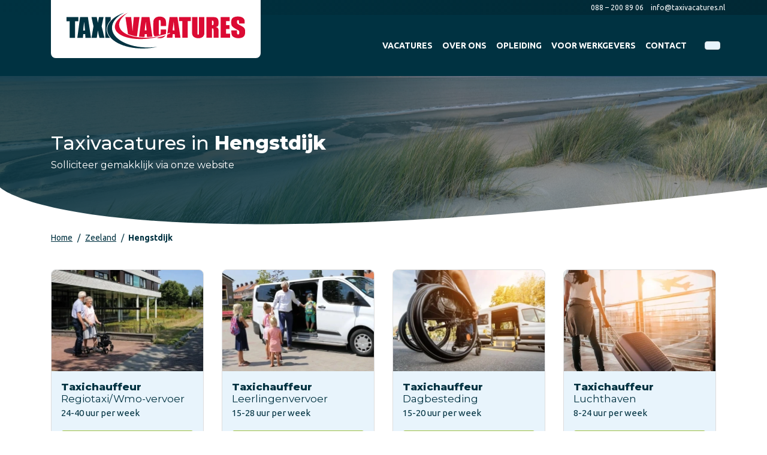

--- FILE ---
content_type: text/html; charset=UTF-8
request_url: https://www.taxivacatures.nl/vacature/zeeland/hengstdijk
body_size: 9616
content:
<!DOCTYPE html><html lang="nl"> <head> <title>Taxivacatures in Hengstdijk | Taxivacatures</title> <meta name="viewport" content="width=device-width, initial-scale=1.0"> <meta charset="UTF-8"> <meta name="description" content="Wil jij binnenkort aan de slag als taxichauffeur in en rondom Hoogeveen? Bekijk dan snel de taxivacatures in Hengstdijk en solliciteer direct!"> <meta name="keywords" content="Fundamental"> <meta name="language" content="nl"> <meta name="format-detection" content="telephone=no"> <meta name="author" content="Ittica Media"> <meta name="msapplication-TileColor" content="#003241"> <meta name="msapplication-TileImage" content="/assets/dist/img/favicon/32x32.png"> <meta name="theme-color" content="#003241"> <meta name="mobile-web-app-capable" content="yes"> <meta name="apple-mobile-web-app-capable" content="yes"> <meta name="apple-mobile-web-app-status-bar-style" content="black"> <meta property="og:title" content="Vacature dynamic"> <meta property="og:image" content="https://www.taxivacatures.nl/media/logos/1/default-logo-nl-ab5484ad-e61b-48b7-9f46-e1b0f2a9632d.svg"> <meta property="og:url" content="https://www.taxivacatures.nl/vacature/zeeland/hengstdijk"> <meta name="facebook-domain-verification" content="c4vmjk7jxsvm9tyf6j6k8i718otaee" /> <script defer src="https://www.googletagmanager.com/gtag/js?id=G-H40FT9WN4D"></script> <script>window.dataLayer = window.dataLayer || [];	function gtag(){dataLayer.push(arguments);}	if(localStorage.getItem('consentMode') === null) {	gtag('consent', 'default', {	'ad_storage': 'denied',	'ad_user_data': 'denied',	'ad_personalization': 'denied',	'analytics_storage': 'denied',	'functionality_storage': 'denied',	'personalization_storage': 'denied',	'security_storage': 'granted',	});	} else {	gtag('consent', 'default', JSON.parse(localStorage.getItem('consentMode')));	}	gtag('js', new Date());	let gtagConfig = {};	gtagConfig['anonymize_ip'] = true; </script> <!-- Google analytics --><script>gtag('config', 'G-H40FT9WN4D', gtagConfig);</script><!-- End Google analytics --><!-- Google Adwords --><script>gtag('config', 'AW-797531817', gtagConfig);</script><!-- End Google Adwords --> <!-- Google Tag Manager --> <script> (function(w, d, s, l, i) { w[l] = w[l] || []; w[l].push({ 'gtm.start': new Date().getTime(), event: 'gtm.js' }); var f = d.getElementsByTagName(s)[0], j = d.createElement(s), dl = l != 'dataLayer' ? '&l=' + l : ''; j.async = true; j.src = 'https://www.googletagmanager.com/gtm.js?id=' + i + dl; f.parentNode.insertBefore(j, f); })(window, document, 'script', 'dataLayer', 'GTM-KXR9GKPR'); </script> <!-- End Google Tag Manager --> <!-- Facebook pixel --><script>!function(f,b,e,v,n,t,s)	{if(f.fbq)return;n=f.fbq=function(){n.callMethod?	n.callMethod.apply(n,arguments):n.queue.push(arguments)};	if(!f._fbq)f._fbq=n;n.push=n;n.loaded=!0;n.version='2.0';	n.queue=[];t=b.createElement(e);t.async=!0;	t.src=v;s=b.getElementsByTagName(e)[0];	s.parentNode.insertBefore(t,s)}(window,document,'script',	'https://connect.facebook.net/en_US/fbevents.js');	fbq('init', '3463708517257150');	fbq('track', 'PageView', []);</script><noscript><img style="display:none"	src="https://www.facebook.com/tr?id=3463708517257150&ev=PageView&noscript=1"	/></noscript><!-- End Facebook pixel --> <!-- Hotjar Tracking Code --> <script> (function(h,o,t,j,a,r){ h.hj=h.hj||function(){(h.hj.q=h.hj.q||[]).push(arguments)}; h._hjSettings={hjid:6551470,hjsv:6}; a=o.getElementsByTagName('head')[0]; r=o.createElement('script');r.async=1; r.src=t+h._hjSettings.hjid+j+h._hjSettings.hjsv; a.appendChild(r); })(window,document,'https://static.hotjar.com/c/hotjar-','.js?sv='); </script> <link rel="shortcut icon" type="image/png" href="/assets/dist/img/favicon/120x120.png" defer> <link rel="apple-touch-icon-precomposed" sizes="114x114" href="/assets/dist/img/favicon/114x114.png" defer> <link rel="apple-touch-icon-precomposed" sizes="120x120" href="/assets/dist/img/favicon/120x120.png" defer> <link rel="apple-touch-icon-precomposed" sizes="144x144" href="/assets/dist/img/favicon/144x144.png" defer> <link rel="apple-touch-icon-precomposed" sizes="152x152" href="/assets/dist/img/favicon/152x152.png" defer> <link rel="apple-touch-icon-precomposed" sizes="180x180" href="/assets/dist/img/favicon/180x180.png" defer> <link rel="preconnect" href="https://fonts.googleapis.com"> <link rel="preconnect" href="https://fonts.gstatic.com" crossorigin> <link rel="manifest" href=""> <link rel="stylesheet" href="/assets/dist/css/style.css?s=1764325653" defer media="all"> <link rel="stylesheet" href="/external/vendor/owl.carousel/assets/owl.carousel.min.css?s=1736843537" > <link rel="stylesheet" href="/external/vendor/owl.carousel/assets/owl.theme.default.min.css?s=1736843537" > <link rel="stylesheet" href="/external/vendor/fontawesome/css/all.min.css?s=1736843537" > <link rel="stylesheet" href="/external/vendor/fancybox/fancybox.css?s=1736843537" > <link rel="stylesheet" href="/external/vendor/jquery-ui/jquery-ui.min.css?s=1736843537" > <link href="https://unpkg.com/aos@2.3.1/dist/aos.css" rel="stylesheet"> <style> .discount_text { color: #D73038 !important; } .discount_text_background { color: #fff !important; background-color: #D73038 !important; padding: 2px; border-radius: 4px; display: inline !important; } </style> </head> <body class="" data-domain="https://www.taxivacatures.nl" data-uri="vacature/zeeland/hengstdijk" > <noscript> <iframe src="https://www.googletagmanager.com/ns.html?id=GTM-KXR9GKPR" class="google-tag-manager"> </iframe> </noscript><script> var config = {"domain":"https:\/\/www.taxivacatures.nl","uri":"vacature\/zeeland\/hengstdijk","domain_uri":"https:\/\/www.taxivacatures.nl","url_shoppingcart":"https:\/\/www.taxivacatures.nl\/winkelwagen","url_checkout":"https:\/\/www.taxivacatures.nl\/checkout","url_search":"https:\/\/www.taxivacatures.nl\/zoeken","webshop":{"type":"B2C","currency":"euro","prices":{"display":{"type":"excl","show_other_type":"1","show_currency_sign":"1","show_zero_decimals":"1","currency_sign_placement":"before"},"order":{"minimal_amount":0.5}},"price_type":"incl","vat_validation":"1","vat":{"none":"0","low":"9","high":"21"},"validation":{"address":{"enabled":"1","countries":["153"]}}},"global":{"default_language":"nl","default_language_id":153,"language":"nl","platform":"SDML","language_in_slug":"1","url_search":"https:\/\/www.taxivacatures.nl\/zoeken"},"website":{"search":{"max_results":"5","voice_recognition":"0","min_input":"3","search":{"history":{"enabled":"1","max_results":"10"}}},"usp":{"data":{"show_all_pages":{"enabled":"1"}}}},"language":"nl","images_slider":{"enabled":"1","type":"small"},"products":{"favorite":"1","inventory":"1","linked_objects":{"upsell":"1"},"overview":{"url":{"path":{"enabled":"1"}}},"module":{"inventory":{"product_off_on_no_stock":""},"prices":{"daily_offer_set":{"enabled":"0"}}},"residual_batch":"0"},"popups":{"enabled":"1"},"breakpoints":{"sm":576,"md":768,"lg":992,"xl":1200},"bonus_deals":{"enabled":"0"},"vendor":{"google":{"analytics":"G-H40FT9WN4D","gtag":"","adwords":{"conversion":{"enabled":"1","tag":"AW-797531817"}},"enterprise":{"recaptha":{"enabled":"1"}}}},"addressvalidation":{"heading":{"notfound":"Adres niet gevonden"},"text":{"notfound":"De combinatie met postcode en huisnummer is niet gevonden"},"button":{"cancel":"Annuleren","custom_input":"Zelf invoeren"}}}; var translate = {"frontend":{"global":{"text":{"monday":"Maandag","tuesday":"Dinsdag","wednesday":"Woensdag","thursday":"Donderdag","friday":"Vrijdag","saturday":"Zaterdag","sunday":"Zondag","monday_short":"Ma","tuesday_short":"Di","wednesday_short":"Wo","thursday_short":"Do","friday_short":"Vr","saturday_short":"Za","sunday_short":"Zo","january":"januari","february":"februari","march":"maart","april":"april","may":"mei","june":"juni","july":"juli","august":"augustus","september":"september","october":"oktober","november":"november","december":"december"}},"form":{"addressvalidation":{"heading":{"notfound":"Adres niet gevonden"},"text":{"notfound":"De combinatie met postcode en huisnummer is niet gevonden"},"button":{"cancel":"Annuleren","custom_input":"Zelf invoeren"}}},"script":{"account_addresses":{"label":{"company":"Bedrijf","firstname":"Voornaam","lastname":"Achternaam","email":"E-mailadres","country":"Land","postalcode":"Postcode","housenumber":"Nummer","addition":"Toevoeging","street":"Straat","city":"Plaats","phone":"Telefoon"},"message":{"company":"Bedrijf is verplicht.","firstname":"Voornaam is verplicht.","lastname":"Achternaam is verplicht.","email":"E-mailadres is verplicht.","postalcode":"Postcode is verplicht.","housenumber":"Huisnummer is verplicht.","street":"Straat is verplicht.","city":"Plaats is verplicht."},"heading":{"new_address":"Nieuw adres toevoegen","modify_address":"Adres bewerken","delete_address":"Adres verwijderen","addressbook":"Adressenboek"},"text":{"delete_address":"Weet je zeker dat je dit adres wilt verwijderen?","save_in_addresbook":"Opslaan in adressenboek"},"placeholder":{"search_in_addressbook":"Zoeken..."},"button":{"show_all":"Alles tonen","close":"Sluiten","cancel":"Annuleren","save":"Opslaan","delete":"Verwijderen","new_address":"Nieuw adres"}},"date":{"message":{"day":"De dag moet tussen {{min}} en {{max}} zitten","month":"De maand moet tussen {{min}} en {{max}} zitten","year":"Het jaar moet tussen {{min}} en {{max}} zitten"}}}}};</script><header class="header-x"> <div class="container-fluid px-0"> <!-- Top layer --> <div class="_layer row top-bar-bg d-none d-md-block"> <div class="col"> <div class="container px-0"> <div class="_top-bar row mx-0 justify-content-between"> <!-- Phone --> <div class="_default col-auto d-flex justify-content-center align-self-center pr-0 mr-2 ml-auto order-1"> <a href="tel:0882008906" class="top-header-item"> <i class="fas fa-phone mr-1"></i> <span>088 &ndash; 200 89 06</span> </a> </div> <!-- Email --> <div class="_default col-auto d-flex justify-content-center align-self-center p-0 order-2"> <a href="mailto:info@taxivacatures.nl" class="top-header-item"> <i class="fa fa-envelope mr-1"></i> <span class="d-none d-sm-inline">info@taxivacatures.nl</span> <span class="d-inline d-sm-none">Mail ons</span> </a> </div> </div> </div> </div> </div> <!-- Middle layer --> <div class="_layer row"> <div class="col"> <div class="container px-0"> <div class="_middle-bar row mx-0"> <!-- Logo --> <div class="_logo col-auto col-xl-auto d-flex justify-content-center align-self-center py-0 mr-auto order-1 order-xl-1 mb-auto"> <a href="https://www.taxivacatures.nl/"> <img src="/media/logos/1/default-logo-nl-ab5484ad-e61b-48b7-9f46-e1b0f2a9632d.svg" alt="home-logo"/> </a> </div> <!-- Menu (default) --> <div class="_menu _default-menu col col-xl d-flex justify-content-start justify-content-xl-end align-self-center mr-xl-auto order-md-2"> <nav class="default-menu main-menu"> <div class="menu-header d-flex d-xl-none align-items-center justify-content-between py-2"> <div class="container-fluid"> <div class="row align-items-center justify-content-between"> <div class="col-auto brand-name"> <a href="https://www.taxivacatures.nl/"> <img loading="lazy" height="auto" src="/media/logos/1/default-logo-nl-ab5484ad-e61b-48b7-9f46-e1b0f2a9632d.svg" alt="home-logo"/> </a> </div> <div class="col-auto"> <div class="btn btn-outline-dark __btn-toggle-menu"> <i class="fas fa-times"></i> </div> </div> </div> </div> </div> <ul class="d-flex flex-column flex-xl-row align-items-start align-items-xl-center"> <li class=""> <a href="https://www.taxivacatures.nl/" title="Vacatures" class="header-title text-truncate" > <span class="header-menu-item d-block text-truncate text-uppercase">Vacatures</span> </a> </li> <li class=""> <a href="https://www.taxivacatures.nl/over-ons" title="Over ons" class="header-title text-truncate" > <span class="header-menu-item d-block text-truncate text-uppercase">Over ons</span> </a> </li> <li class=""> <a href="https://www.taxivacatures.nl/opleiding" title="Opleiding" class="header-title text-truncate" > <span class="header-menu-item d-block text-truncate text-uppercase">Opleiding</span> </a> </li> <li class=""> <a href="https://www.taxivacatures.nl/voor-werkgevers" title="Voor werkgevers" class="header-title text-truncate" > <span class="header-menu-item d-block text-truncate text-uppercase">Voor werkgevers</span> </a> </li> <li class=""> <a href="https://www.taxivacatures.nl/contact" title="Contact" class="header-title text-truncate" data-cat-image="/media/pages/13/contact-ff335f56-503d-46d5-8614-6034d257e668_menu.webp"> <span class="header-menu-item d-block text-truncate text-uppercase">Contact</span> </a> </li> </ul> </nav> </div> <!-- Second menu. --> <!-- Search --> <div class="_search col-12 px-md-2 col-md-auto d-none d-lg-flex justify-content-start justify-content-md-end align-self-center order-11 order-md-3"> <div class="search-bar-container __search d-flex position-relative " data-no-results="Er zijn geen zoekresultaten op deze term." data-singular="Bekijk % resultaat" data-plural="Bekijk alle % resultaten"> <div class="search-bar input-group"> <input type="text" class="form-control search-bar-input search-bar-input_b __search-bar-input hidden" placeholder="Waar ben je naar op zoek.." aria-label="Zoek op de website" aria-describedby="search"> <!-- <div class="input-group-append voice-button"> <button class="btn btn-link bg-white search-bar-button px-3" type="button" id="voice-icon"> <i class="fas fa-microphone"></i> </button> </div> --> <div class="input-group-append"> <button class="btn btn-link border-top border-right border-bottom search-bar-button __search-bar-button rounded" type="button"> <i class="fas fa-search"></i> </button> </div> </div> <div class="search-results search-results_b __search-results shadow-sm custom-scroll px-3"> <ul class="search-results-list __search-results-list list-group list-group-flush"> </ul> <div class="search-results-loader __search-results-loader p-3 d-flex justify-content-center align-items-center"> <i class="fa fa-cog fa-spin fa-2x fa-fw"></i> </div> <div class="search-button-container __search-button-container bg-white py-3 position-sticky"> <button class="btn btn-primary btn-block shadow-sm __search-results-button">Toon alle resultaten</button> </div> </div> <div class="search-results search-results_b __search-history shadow-sm custom-scroll px-3"> <div class="d-flex align-items-center justify-content-between pt-3 pb-2 border-bottom"> <div class="search-title">Eerder door jou gezocht</div> <u class="header-text text-primary cursor-pointer __btn-delete-all-history">Wis alles</u> </div> <ul class="search-history-list __search-history-list list-group list-group-flush"> </ul> </div> </div> </div> <a href="tel:0882008906" class="_button pl-0 pl-md-2 d-block d-lg-none col-auto col-xl-auto d-flex justify-content-center align-self-center py-0 order-9"> <div class="header-btn-outline btn-default"> <i class="fas fa-phone"></i> </div> </a> <!-- Toggle menu button --> <div class="_button pl-0 pl-md-2 d-block d-xl-none col-auto col-xl-auto d-flex justify-content-center align-self-center py-0 order-9"> <div class="header-btn btn-default __btn-toggle-menu"> <i class="fa fa-bars"></i> </div> </div> </div> </div> </div> </div> </div></header><div id="page" class="vacancies-dynamic"><div class="position-relative style-primary p-0"> <div class="block-hero block-hero-7-header block-hero-header" id="hero-7"> <div class="row"> <div class="col-12"> <div class="hero hero-size-small" style="background-image: url('/assets/dist/img/provinces/11.jpg');"> <div class="gradient"></div> <div class="hero-container"> <div class="row"> <div class="col-12 col-md-7"> <div> <div class="hero-title"> <h1 class="text-white"> Taxivacatures in <b>Hengstdijk</b> </h1> </div> <div class="hero-subtitle"> Solliciteer gemakklijk via onze website </div> </div> </div> </div> </div> </div> </div> </div> </div> <div class="cover"> <img height="100%" width="100%" src="/assets/dist/img/boog-white.svg"> </div></div><div class="style style-primary pt-0"> <div class="container"> <nav class="block-breadcrumb" aria-label="breadcrumb"> <ol class="breadcrumb m-0 py-0 py-md-2"> <li class="breadcrumb-item"> <i class="fas fa-chevron-left d-lg-none"></i> <a href="https://www.taxivacatures.nl/">Home</a> </li> <li class="breadcrumb-item"> <i class="fas fa-chevron-left d-lg-none"></i> <a href="https://www.taxivacatures.nl/vacature/zeeland">Zeeland</a> </li> <li class="breadcrumb-item active d-none d-lg-block"> <i class="fas fa-chevron-left d-lg-none"></i> Hengstdijk </li> </ol></nav> <div class="row mt-3"> <div class="col-12 col-md-3 mt-3"><a href="https://www.taxivacatures.nl/vacatures/taxichauffeur-regiotaxiwmo-vervoer-zeeland" title="Taxichauffeur Regiotaxi/Wmo-vervoer" class="card card-vacancy-d d-flex align-items-stretch text-decoration-none overflow-hidden " > <div class="image ratio ratio-3x2 ratio-cover d-none d-md-block"> <div class="inner"> <img loading="lazy" height="auto" width="100%" src="/media/vacancies/51/1-taxichauffeur-regiotaxi-wmo-vervoer-zeeland-99bdf9f3-b6f7-403b-943d-24a396b297e0_thumb.webp?s=1752565247" alt="Taxichauffeur Regiotaxi/Wmo-vervoer"> </div> </div> <div class="card-body p-3"> <div class="card-title mb-0"><strong>Taxichauffeur </strong>Regiotaxi/Wmo-vervoer</div><div class="properties row card-text"><div class="col-6 col-md-auto">24-40 uur per week</div><div class="col-6 col-md-auto"></div></div> </div> <div class="card-footer px-3 pb-3 pt-0 border-top-0"> <div class="row"> <div class="col-12"> <button class="btn btn-tertiary btn-block text-white">Bekijk vacature</button> </div> </div> </div></a></div><div class="col-12 col-md-3 mt-3"><a href="https://www.taxivacatures.nl/vacatures/taxichauffeur-leerlingenvervoer-zeeland" title="Taxichauffeur Leerlingenvervoer" class="card card-vacancy-d d-flex align-items-stretch text-decoration-none overflow-hidden " > <div class="image ratio ratio-3x2 ratio-cover d-none d-md-block"> <div class="inner"> <img loading="lazy" height="auto" width="100%" src="/media/vacancies/26/2-taxichauffeur-leerlingenvervoer-zeeland-942550c6-602a-4169-9303-3f08591118ac_thumb.webp?s=1749067378" alt="Taxichauffeur Leerlingenvervoer"> </div> </div> <div class="card-body p-3"> <div class="card-title mb-0"><strong>Taxichauffeur </strong>Leerlingenvervoer</div><div class="properties row card-text"><div class="col-6 col-md-auto">15-28 uur per week</div><div class="col-6 col-md-auto"></div></div> </div> <div class="card-footer px-3 pb-3 pt-0 border-top-0"> <div class="row"> <div class="col-12"> <button class="btn btn-tertiary btn-block text-white">Bekijk vacature</button> </div> </div> </div></a></div><div class="col-12 col-md-3 mt-3"><a href="https://www.taxivacatures.nl/vacatures/taxichauffeur-dagbesteding-zeeland" title="Taxichauffeur Dagbesteding" class="card card-vacancy-d d-flex align-items-stretch text-decoration-none overflow-hidden " > <div class="image ratio ratio-3x2 ratio-cover d-none d-md-block"> <div class="inner"> <img loading="lazy" height="auto" width="100%" src="/media/vacancies/38/3-taxichauffeur-dagbesteding-zeeland-fb171487-96a9-4fce-b2ba-0b487e5f3bbf_thumb.webp?s=1751011345" alt="Taxichauffeur Dagbesteding"> </div> </div> <div class="card-body p-3"> <div class="card-title mb-0"><strong>Taxichauffeur </strong>Dagbesteding</div><div class="properties row card-text"><div class="col-6 col-md-auto">15-20 uur per week</div><div class="col-6 col-md-auto"></div></div> </div> <div class="card-footer px-3 pb-3 pt-0 border-top-0"> <div class="row"> <div class="col-12"> <button class="btn btn-tertiary btn-block text-white">Bekijk vacature</button> </div> </div> </div></a></div><div class="col-12 col-md-3 mt-3"><a href="https://www.taxivacatures.nl/vacatures/taxichauffeur-luchthaven" title="Taxichauffeur Luchthaven" class="card card-vacancy-d d-flex align-items-stretch text-decoration-none overflow-hidden " > <div class="image ratio ratio-3x2 ratio-cover d-none d-md-block"> <div class="inner"> <img loading="lazy" height="auto" width="100%" src="/media/vacancies/3/taxichauffeur-luchthaven-f3f4b761-35a4-4d6c-a97b-bdd991a7b512_thumb.webp?s=1736414538" alt="Taxichauffeur Luchthaven"> </div> </div> <div class="card-body p-3"> <div class="card-title mb-0"><strong>Taxichauffeur </strong>Luchthaven</div><div class="properties row card-text"><div class="col-6 col-md-auto">8-24 uur per week</div><div class="col-6 col-md-auto"></div></div> </div> <div class="card-footer px-3 pb-3 pt-0 border-top-0"> <div class="row"> <div class="col-12"> <button class="btn btn-tertiary btn-block text-white">Bekijk vacature</button> </div> </div> </div></a></div> </div> <div class="row mt-4"> <div class="col"> Ben jij op zoek naar een verantwoordelijke baan waarin menselijk contact centraal staat? Typeer jij jezelf als sociaal, stressbestendig, zelfstandig en dienstverlenend? Dan is een baan als taxichauffeur wellicht iets voor jou! We zoeken kandidaten voor dit prachtige vak. Bekijk dan eens onze taxivacatures. </div> </div> </div></div><div class="style style-tertiary"> <div class="container"> <div class="row mt-3 text-white"> <div class="col-12 col-md-5 d-flex flex-column"> <div> <h2 class="text-white"><b>Solliciteer</b> gemakkelijk</h2> </div> <div class="text-uppercase font-weight-bold"> Op vacatures in de omgeving van Hengstdijk </div> <div class="font-weight-light">Ben je enthousiast geworden? Solliciteer dan – binnen 1 minuut – op de vacature die jou aanspreekt. Heb je geen chauffeurskaart? Geen probleem! In de meeste gevallen wordt de opleiding voor je betaald. Je kunt al tijdens je opleiding beginnen met werken!</div> </div> <div class="col offset-1 d-none d-md-block"></div> <div class="col-12 col-md-5 mt-3 mt-md-0"> <div class="our-training d-flex flex-column text-primary p-3 rounded"> <h5 class="text-primary font-weight-bold">Onze opleiding</h5> <div> <i class="fas fa-check-circle text-tertiary"></i> Erkende opleiding met vakdiploma </div> <div> <i class="fas fa-check-circle text-tertiary"></i> Looptijd: ± 3 maanden </div> <div> <i class="fas fa-check-circle text-tertiary"></i> Studiebelasting: 4 uur per week </div> <div> <i class="fas fa-check-circle text-tertiary"></i> Begin direct te rijden naast je studie </div> <div class="btn btn-secondary more-information mt-3"> <a href="https://www.taxivacatures.nl/opleiding" class="text-white">Meer informatie <i class="fas fa-arrow-right"></i></a> </div> </div> </div> </div> </div></div></div><div class="style-secondary footer-statistics-banner py-5"> <div class="container"> <div class="row text-center"> <div class="col-6 col-lg-3"> <div class=" footer-statistic-img mb-2 rounded py-2"> <img loading="lazy" src="https://www.taxivacatures.nl/assets/dist/img/geslaagd.svg" alt="geslaagd" /> </div> <div class="numbers h2 text-primary font-weight-bold"> <span class="_count-fx">500</span>+ </div> <div class="info">Geslaagden per jaar</div> </div> <div class="col-6 col-lg-3"> <div class=" footer-statistic-img mb-2 rounded py-3"> <img loading="lazy" src="https://www.taxivacatures.nl/assets/dist/img/relaties.svg" alt="relaties" /> </div> <div class="numbers h2 text-primary font-weight-bold "> <span class="_count-fx">120</span> </div> <div class="info">Actieve relaties</div> </div> <div class="col-6 col-lg-3"> <div class=" footer-statistic-img mb-2 rounded py-2"> <img loading="lazy" src="https://www.taxivacatures.nl/assets/dist/img/chauffeurs.svg" alt="chauffeurs" /> </div> <div class="numbers h2 text-primary font-weight-bold"> <span class="_count-fx">2600</span> </div> <div class="info">Chauffeurs in dienst</div> </div> <div class="col-6 col-lg-3"> <div class=" footer-statistic-img mb-2 rounded py-2"> <img loading="lazy" src="https://www.taxivacatures.nl/assets/dist/img/jaren.svg" alt="jaren" /> </div> <div class="numbers h2 text-primary font-weight-bold"> <span class="_count-fx">20</span> Jaar </div> <div class="info">Actief in de branche</div> </div> </div> </div></div><div class="block-contact-grid-b " > <div class="container"> <div class="row"> <div class="col-12"> <div class="area area-image"> <div class="col-auto"> <div class="image border"> <div class="inner"> <img loading="lazy" height="auto" width="100%" src="https://www.taxivacatures.nl/media/employees/12/finn-hoogeveen-38f9221d-abd6-455f-8442-cd40f8b941db.webp" alt="Finn Hoogeveen"> </div> </div> </div> </div> <div class="area area-title stroke-title text-uppercase">Heb je een vraag? </div> <div class="area area-text stroke-text">Neem gerust contact met ons op. </div> <div class="area area-phone"> <a class="stroke-contact gtag-custom-event" data-gtag-category="Contact" data-gtag-label="Phone" href="tel:0882008906"> <i class="fas fa-phone"></i> <span>088 &ndash; 200 89 06</span> </a> </div> <div class="area area-email d-flex align-items-center justify-content-start justify-content-xl-center h-100 py-0 py-xl-4"> <a class="stroke-contact gtag-custom-event" data-gtag-category="Contact" data-gtag-label="Email" href="mailto:info@taxivacatures.nl"> <i class="fa fa-envelope"></i><span class="d-none d-lg-inline-block">info@taxivacatures.nl</span><span class="d-lg-none d-inline-block">Mail ons</span> </a> </div> </div> </div> </div> </div><footer class="footer-f"> <div class="top"> <div class="row justify-content-between"> <div class="col-md-3 col-12 menu-section"> <div class="contact"> <p class="footer-text">We staan bekend om onze korte lijntjes. Heb je vragen of wil je meer informatie? Neem direct contact met ons op!</p> </div> </div> <div class="col-12 col-md menu-section"> <a class="row text-decoration-none collapsed py-2 py-md-0" data-toggle="collapse" href="#menu1" role="button" aria-expanded="false"> <div class="col-10 footer-title py-0"> <div class="title">Handige pagina's</div> </div> <div class="col-2 text-right d-block d-md-none"> <i class="fa fa-angle-down" aria-hidden="true"></i> </div> </a> <div class="dont-collapse collapse" id="menu1"> <ul class="list-unstyled mb-0"> <li><a href="https://www.taxivacatures.nl/over-ons" title="Over ons" class="gtag-custom-event" data-gtag-category="Menu" data-gtag-label="Footer">Over ons</a></li><li><a href="https://www.taxivacatures.nl/opleiding" title="Opleiding" class="gtag-custom-event" data-gtag-category="Menu" data-gtag-label="Footer">Opleiding</a></li><li><a href="https://www.taxivacatures.nl/voor-werkgevers" title="Voor werkgevers" class="gtag-custom-event" data-gtag-category="Menu" data-gtag-label="Footer">Voor werkgevers</a></li><li><a href="https://www.taxivacatures.nl/contact" title="Contact" class="gtag-custom-event" data-gtag-category="Menu" data-gtag-label="Footer">Contact</a></li> </ul> </div> </div> <div class="col-12 col-md menu-section"> <a class="row text-decoration-none collapsed py-2 py-md-0" data-toggle="collapse" href="#menu2" role="button" aria-expanded="false"> <div class="col-10 footer-title py-0"> <div class="title">Populaire vacatures</div> </div> <div class="col-2 text-right d-block d-md-none"> <i class="fa fa-angle-down" aria-hidden="true"></i> </div> </a> <div class="dont-collapse collapse" id="menu2"> <ul class="list-unstyled mb-0"> <li><a href="https://www.taxivacatures.nl/vacatures/taxichauffeur-leerlingenvervoer" title="Leerlingvervoer" class="gtag-custom-event" data-gtag-category="Menu" data-gtag-label="Footer">Leerlingvervoer</a></li><li><a href="https://www.taxivacatures.nl/vacatures/taxichauffeur-dagbesteding" title="Dagbesteding" class="gtag-custom-event" data-gtag-category="Menu" data-gtag-label="Footer">Dagbesteding</a></li><li><a href="https://www.taxivacatures.nl/vacatures/taxichauffeur-regiotaxi-wmo-vervoer" title="Regiotaxi/Wmo-vervoer" class="gtag-custom-event" data-gtag-category="Menu" data-gtag-label="Footer">Regiotaxi/Wmo-vervoer</a></li> </ul> </div> </div> <div class="col-md-3 col-12"> <div class="footer-title">Blijf op de hoogte</div> <span class="footer-text">Volg ons op social media en blijf op de hoogte van de laatste nieuwtjes en updates!</span> <div class="block-social-follow footer mt-2"> <h6 class="col-auto pr-2 no-line text-secondary text-uppercase">Volg ons op</h6> <div> <a class="socialmedia-facebook gtag-custom-event" data-gtag-category="Contact" data-gtag-label="SocialMedia" target="_blank" href="https://www.facebook.com/taxiwerq" title="Facebook"> <i class="fab fa-facebook-f"></i> </a> <a class="socialmedia-linkedin gtag-custom-event" data-gtag-category="Contact" data-gtag-label="SocialMedia" target="_blank" href="https://www.linkedin.com/company/taxiwerq/?originalSubdomain=nl" title="Linkedin"> <i class="fab fa-linkedin-in"></i> </a> <a class="socialmedia-instagram gtag-custom-event" data-gtag-category="Contact" data-gtag-label="SocialMedia" target="_blank" href="https://www.instagram.com/taxivacatures/" title="Instagram"> <i class="fab fa-instagram"></i> </a> </div> </div> </div> </div> </div> <div class="footer-bottom-container"> <div class="footer-bottom"> <div class="row"> <div class="container"> <div class="row"> <div class="col order-lg-2 text-center text-lg-left"> <ul class="nav list-inline d-flex justify-content-center"> <li><a href="https://www.taxivacatures.nl/sitemap.xml">Sitemap</a></li> <li><a href="https://www.taxivacatures.nl/disclaimer" title="Disclaimer">Disclaimer</a></li><li><a href="https://www.taxivacatures.nl/privacybeleid" title="Privacybeleid">Privacybeleid</a></li> </ul> </div> <div class="col-sm-12 col-lg-auto align-content-end text-center order-lg-3"> <a href="https://itticamedia.nl" target="_blank" ><img loading="lazy" height="auto" width="100%" src="https://www.taxivacatures.nl/assets/dist/img/ittica.svg" alt="ittica-logo" /></a> </div> </div> </div> </div> </div> </div></footer><script src="https://www.google.com/recaptcha/enterprise.js?render=6LeodUErAAAAAN4IVliX5vVX3K2YcqOBa1vzRAFM"></script><script> window.FontAwesomeConfig = { autoReplaceSvg: false }</script><script src="/external/vendor/jquery/jquery.min.js"></script><script src="/external/vendor/jquery-ui/jquery-ui.min.js"></script><script src="/external/vendor/bootstrap/bootstrap.bundle.min.js"></script><script src="/external/vendor/fontawesome/js/fontawesome.min.js"></script><script src="https://unpkg.com/aos@2.3.1/dist/aos.js"></script><script> AOS.init();</script><script src="/assets/dist/js/frontend.menu.header_x-min.js?s=1736843536"></script><script src="/external/vendor/owl.carousel/owl.carousel.min.js?s=1736843537"></script><script src="/assets/dist/js/frontend-min.js?s=1759234427"></script><script src="/assets/dist/js/frontend.grecaptcha-min.js?s=1748246941"></script><script src="/assets/dist/js/frontend.consent-min.js?s=1736843536"></script><script src="/assets/dist/js/frontend.footer-min.js?s=1743516872"></script><script src="/assets/dist/js/frontend.module.productsFavorite-min.js?s=1759234427"></script><script src="/assets/dist/js/frontend.module.productsUpsell-min.js?s=1759234427"></script><script src="/assets/dist/js/frontend.module.modal-min.js?s=1759234427"></script><script src="/external/vendor/fancybox/fancybox.umd-min.js?s=1736843537"></script><script src="/external/vendor/fancybox/panzoom.umd-min.js?s=1736843537"></script><script src="/assets/dist/js/frontend.vacancies-min.js?s=1737647517"></script><script src="/assets/dist/js/frontend.module.addressvalidator-min.js?s=1759234427"></script><script src="/assets/dist/js/frontend.module.search-min.js?s=1759234427"></script><script src="/assets/dist/js/frontend.gtagcustomevents-min.js?s=1759234427"></script><div class="modal fade style" id="consent-modal" tabindex="-1" aria-labelledby="consent-modal-label" aria-hidden="true" data-backdrop="static"> <div class="modal-dialog modal-dialog-centered modal-lg"> <div class="modal-content"> <div class="modal-header position-relative justify-content-start bg-white"> <div id="consent-modal-label"> <img src="/media/logos/1/default-logo-nl-ab5484ad-e61b-48b7-9f46-e1b0f2a9632d.svg" height="40px" alt="domain-logo"/> </div> <button type="button" class="close position-absolute d-none" style="right:1rem;" data-dismiss="modal" aria-label="Close"> <span aria-hidden="true">&times;</span> </button> </div> <div class="modal-body py-0"> <nav class="nav nav-tabs flex-row nav-consent mx-n3" id="tabs-tab" role="tablist"> <div class="col col-sm text-center nav-link active border-0 rounded-0 fs-12" id="consent-tab" data-toggle="pill" data-target="#consent" type="button" role="tab" aria-controls="consent" aria-selected="true"> Toestemming </div> <div class="col col-sm text-center nav-link border-0 rounded-0 fs-12" id="details-tab" data-toggle="pill" data-target="#details" type="button" role="tab" aria-controls="details" aria-selected="false"> Details </div> <div class="col col-sm text-center nav-link border-0 rounded-0 fs-12" id="about-tab" data-toggle="pill" data-target="#about" type="button" role="tab" aria-controls="about" aria-selected="false"> Over </div> </nav> <div class="tab-content"> <div class="tab-pane fade show active py-3 tab-pane-overflow custom-scroll" id="consent" role="tabpanel" aria-labelledby="consent-tab"> <h2 class="h3">Deze website maakt gebruik van cookies</h2> <p>We gebruiken cookies om inhoud en advertenties te personaliseren, om functies voor sociale media te bieden en om ons verkeer te analyseren. We delen ook informatie over uw gebruik van onze site met onze sociale media-, reclame- en analysepartners, die deze kunnen combineren met andere informatie die u aan hen heeft verstrekt of die zij hebben verzameld door uw gebruik van hun diensten.</p> </div> <div class="tab-pane fade py-3 tab-pane-overflow custom-scroll" id="details" role="tabpanel" aria-labelledby="details-tab"> <div class="container overflow-hidden px-0"> <div class="row"> <div class="col-auto pr-0 text-center" type="button" data-toggle="collapse" data-target="#collapse-content-necessary" aria-expanded="false" aria-controls="collapse-content-necessary"> <i class="fas fa-chevron-down invisible"></i> </div> <label class="col h3 mb-0 align-items-center" type="button" data-toggle="collapse" data-target="#collapse-content-necessary" aria-expanded="false" aria-controls="collapse-content-necessary"> Nodig </label> <div class="col-auto"> <div class="custom-control custom-switch custom-switch-md"> <input type="checkbox" class="custom-control-input" id="toggle-content-necessary" disabled checked> <label class="custom-control-label font-weight-normal" for="toggle-content-necessary"></label> </div> </div> </div> <div class="row"> <div class="col-12 mt-2"> <p class="info-spacing"> Noodzakelijke cookies helpen een website bruikbaarder te maken door basisfuncties zoals paginanavigatie en toegang tot beveiligde delen van de website mogelijk te maken. Zonder deze cookies kan de website niet goed functioneren. </p> <hr /> </div> </div> </div> <div class="container overflow-hidden px-0"> <div class="row"> <div class="col-auto pr-0 text-center" type="button" data-toggle="collapse" data-target="#collapse-content-preferences" aria-expanded="false" aria-controls="collapse-content-preferences"> <i class="fas fa-chevron-down invisible"></i> </div> <label class="col h3 mb-0 align-items-center" type="button" data-toggle="collapse" data-target="#collapse-content-preferences" aria-expanded="false" aria-controls="collapse-content-preferences"> Voorkeuren </label> <div class="col-auto"> <div class="custom-control custom-switch custom-switch-md"> <input type="checkbox" class="custom-control-input" id="toggle-content-preferences" > <label class="custom-control-label font-weight-normal" for="toggle-content-preferences"></label> </div> </div> </div> <div class="row"> <div class="col-12 mt-2"> <p class="info-spacing"> Met voorkeurscookies kan een website informatie onthouden die de manier verandert waarop de website zich gedraagt ​​of eruit ziet, zoals uw voorkeurstaal of de regio waarin u zich bevindt. </p> <hr /> </div> </div> </div> <div class="container overflow-hidden px-0"> <div class="row"> <div class="col-auto pr-0 text-center" type="button" data-toggle="collapse" data-target="#collapse-content-statistics" aria-expanded="false" aria-controls="collapse-content-statistics"> <i class="fas fa-chevron-down invisible"></i> </div> <label class="col h3 mb-0 align-items-center" type="button" data-toggle="collapse" data-target="#collapse-content-statistics" aria-expanded="false" aria-controls="collapse-content-statistics"> Statistieken </label> <div class="col-auto"> <div class="custom-control custom-switch custom-switch-md"> <input type="checkbox" class="custom-control-input" id="toggle-content-statistics" > <label class="custom-control-label font-weight-normal" for="toggle-content-statistics"></label> </div> </div> </div> <div class="row"> <div class="col-12 mt-2"> <p class="info-spacing"> Statistische cookies helpen website-eigenaren te begrijpen hoe bezoekers omgaan met websites door anoniem informatie te verzamelen en te rapporteren. </p> <hr /> </div> </div> </div> <div class="container overflow-hidden px-0"> <div class="row"> <div class="col-auto pr-0 text-center" type="button" data-toggle="collapse" data-target="#collapse-content-marketing" aria-expanded="false" aria-controls="collapse-content-marketing"> <i class="fas fa-chevron-down invisible"></i> </div> <label class="col h3 mb-0 align-items-center" type="button" data-toggle="collapse" data-target="#collapse-content-marketing" aria-expanded="false" aria-controls="collapse-content-marketing"> Marketing </label> <div class="col-auto"> <div class="custom-control custom-switch custom-switch-md"> <input type="checkbox" class="custom-control-input" id="toggle-content-marketing" > <label class="custom-control-label font-weight-normal" for="toggle-content-marketing"></label> </div> </div> </div> <div class="row"> <div class="col-12 mt-2"> <p class="info-spacing"> Marketingcookies worden gebruikt om bezoekers op verschillende websites te volgen. Het is de bedoeling advertenties weer te geven die relevant en aantrekkelijk zijn voor de individuele gebruiker en daardoor waardevoller voor uitgevers en externe adverteerders. </p> <hr /> </div> </div> </div> </div> <div class="tab-pane fade py-3 tab-pane-overflow custom-scroll" id="about" role="tabpanel" aria-labelledby="about-tab"> <h2 class="h3">Wat zijn cookies?</h2> </div> </div> </div> <div class="modal-footer px-0"> <div class="container m-0"> <div class="row mb-n2 px-2"> <div class="col-12 col-md mb-2 px-2"> <button type="button" class="btn btn-outline-primary btn-block btn-consent-deny"> Weigeren </button> </div> <div class="col-12 col-md mb-2 px-2"> <button type="button" class="btn btn-outline-primary btn-block btn-consent-modify"> Aanpassen </button> <button type="button" class="btn btn-outline-primary btn-block mt-0 btn-consent-accept-selection" style="display:none;"> selectie toestaan </button> </div> <div class="col-12 col-md mb-2 px-2"> <button type="button" class="btn btn-tertiary btn-block btn-consent-accecpt-all"> Alles toestaan </button> </div> </div> </div> </div> </div> </div></div> <div data-hash="2653d23ee6ee58c17c2d66d2442beab3f8fce37dfe9b16d85fd89c2c5f4cda7c"></div> <!-- <div class="overlay-gradient d-none"></div> --> </body></html>

--- FILE ---
content_type: text/html; charset=utf-8
request_url: https://www.google.com/recaptcha/enterprise/anchor?ar=1&k=6LeodUErAAAAAN4IVliX5vVX3K2YcqOBa1vzRAFM&co=aHR0cHM6Ly93d3cudGF4aXZhY2F0dXJlcy5ubDo0NDM.&hl=en&v=PoyoqOPhxBO7pBk68S4YbpHZ&size=invisible&anchor-ms=20000&execute-ms=30000&cb=v31p2kksdi21
body_size: 49548
content:
<!DOCTYPE HTML><html dir="ltr" lang="en"><head><meta http-equiv="Content-Type" content="text/html; charset=UTF-8">
<meta http-equiv="X-UA-Compatible" content="IE=edge">
<title>reCAPTCHA</title>
<style type="text/css">
/* cyrillic-ext */
@font-face {
  font-family: 'Roboto';
  font-style: normal;
  font-weight: 400;
  font-stretch: 100%;
  src: url(//fonts.gstatic.com/s/roboto/v48/KFO7CnqEu92Fr1ME7kSn66aGLdTylUAMa3GUBHMdazTgWw.woff2) format('woff2');
  unicode-range: U+0460-052F, U+1C80-1C8A, U+20B4, U+2DE0-2DFF, U+A640-A69F, U+FE2E-FE2F;
}
/* cyrillic */
@font-face {
  font-family: 'Roboto';
  font-style: normal;
  font-weight: 400;
  font-stretch: 100%;
  src: url(//fonts.gstatic.com/s/roboto/v48/KFO7CnqEu92Fr1ME7kSn66aGLdTylUAMa3iUBHMdazTgWw.woff2) format('woff2');
  unicode-range: U+0301, U+0400-045F, U+0490-0491, U+04B0-04B1, U+2116;
}
/* greek-ext */
@font-face {
  font-family: 'Roboto';
  font-style: normal;
  font-weight: 400;
  font-stretch: 100%;
  src: url(//fonts.gstatic.com/s/roboto/v48/KFO7CnqEu92Fr1ME7kSn66aGLdTylUAMa3CUBHMdazTgWw.woff2) format('woff2');
  unicode-range: U+1F00-1FFF;
}
/* greek */
@font-face {
  font-family: 'Roboto';
  font-style: normal;
  font-weight: 400;
  font-stretch: 100%;
  src: url(//fonts.gstatic.com/s/roboto/v48/KFO7CnqEu92Fr1ME7kSn66aGLdTylUAMa3-UBHMdazTgWw.woff2) format('woff2');
  unicode-range: U+0370-0377, U+037A-037F, U+0384-038A, U+038C, U+038E-03A1, U+03A3-03FF;
}
/* math */
@font-face {
  font-family: 'Roboto';
  font-style: normal;
  font-weight: 400;
  font-stretch: 100%;
  src: url(//fonts.gstatic.com/s/roboto/v48/KFO7CnqEu92Fr1ME7kSn66aGLdTylUAMawCUBHMdazTgWw.woff2) format('woff2');
  unicode-range: U+0302-0303, U+0305, U+0307-0308, U+0310, U+0312, U+0315, U+031A, U+0326-0327, U+032C, U+032F-0330, U+0332-0333, U+0338, U+033A, U+0346, U+034D, U+0391-03A1, U+03A3-03A9, U+03B1-03C9, U+03D1, U+03D5-03D6, U+03F0-03F1, U+03F4-03F5, U+2016-2017, U+2034-2038, U+203C, U+2040, U+2043, U+2047, U+2050, U+2057, U+205F, U+2070-2071, U+2074-208E, U+2090-209C, U+20D0-20DC, U+20E1, U+20E5-20EF, U+2100-2112, U+2114-2115, U+2117-2121, U+2123-214F, U+2190, U+2192, U+2194-21AE, U+21B0-21E5, U+21F1-21F2, U+21F4-2211, U+2213-2214, U+2216-22FF, U+2308-230B, U+2310, U+2319, U+231C-2321, U+2336-237A, U+237C, U+2395, U+239B-23B7, U+23D0, U+23DC-23E1, U+2474-2475, U+25AF, U+25B3, U+25B7, U+25BD, U+25C1, U+25CA, U+25CC, U+25FB, U+266D-266F, U+27C0-27FF, U+2900-2AFF, U+2B0E-2B11, U+2B30-2B4C, U+2BFE, U+3030, U+FF5B, U+FF5D, U+1D400-1D7FF, U+1EE00-1EEFF;
}
/* symbols */
@font-face {
  font-family: 'Roboto';
  font-style: normal;
  font-weight: 400;
  font-stretch: 100%;
  src: url(//fonts.gstatic.com/s/roboto/v48/KFO7CnqEu92Fr1ME7kSn66aGLdTylUAMaxKUBHMdazTgWw.woff2) format('woff2');
  unicode-range: U+0001-000C, U+000E-001F, U+007F-009F, U+20DD-20E0, U+20E2-20E4, U+2150-218F, U+2190, U+2192, U+2194-2199, U+21AF, U+21E6-21F0, U+21F3, U+2218-2219, U+2299, U+22C4-22C6, U+2300-243F, U+2440-244A, U+2460-24FF, U+25A0-27BF, U+2800-28FF, U+2921-2922, U+2981, U+29BF, U+29EB, U+2B00-2BFF, U+4DC0-4DFF, U+FFF9-FFFB, U+10140-1018E, U+10190-1019C, U+101A0, U+101D0-101FD, U+102E0-102FB, U+10E60-10E7E, U+1D2C0-1D2D3, U+1D2E0-1D37F, U+1F000-1F0FF, U+1F100-1F1AD, U+1F1E6-1F1FF, U+1F30D-1F30F, U+1F315, U+1F31C, U+1F31E, U+1F320-1F32C, U+1F336, U+1F378, U+1F37D, U+1F382, U+1F393-1F39F, U+1F3A7-1F3A8, U+1F3AC-1F3AF, U+1F3C2, U+1F3C4-1F3C6, U+1F3CA-1F3CE, U+1F3D4-1F3E0, U+1F3ED, U+1F3F1-1F3F3, U+1F3F5-1F3F7, U+1F408, U+1F415, U+1F41F, U+1F426, U+1F43F, U+1F441-1F442, U+1F444, U+1F446-1F449, U+1F44C-1F44E, U+1F453, U+1F46A, U+1F47D, U+1F4A3, U+1F4B0, U+1F4B3, U+1F4B9, U+1F4BB, U+1F4BF, U+1F4C8-1F4CB, U+1F4D6, U+1F4DA, U+1F4DF, U+1F4E3-1F4E6, U+1F4EA-1F4ED, U+1F4F7, U+1F4F9-1F4FB, U+1F4FD-1F4FE, U+1F503, U+1F507-1F50B, U+1F50D, U+1F512-1F513, U+1F53E-1F54A, U+1F54F-1F5FA, U+1F610, U+1F650-1F67F, U+1F687, U+1F68D, U+1F691, U+1F694, U+1F698, U+1F6AD, U+1F6B2, U+1F6B9-1F6BA, U+1F6BC, U+1F6C6-1F6CF, U+1F6D3-1F6D7, U+1F6E0-1F6EA, U+1F6F0-1F6F3, U+1F6F7-1F6FC, U+1F700-1F7FF, U+1F800-1F80B, U+1F810-1F847, U+1F850-1F859, U+1F860-1F887, U+1F890-1F8AD, U+1F8B0-1F8BB, U+1F8C0-1F8C1, U+1F900-1F90B, U+1F93B, U+1F946, U+1F984, U+1F996, U+1F9E9, U+1FA00-1FA6F, U+1FA70-1FA7C, U+1FA80-1FA89, U+1FA8F-1FAC6, U+1FACE-1FADC, U+1FADF-1FAE9, U+1FAF0-1FAF8, U+1FB00-1FBFF;
}
/* vietnamese */
@font-face {
  font-family: 'Roboto';
  font-style: normal;
  font-weight: 400;
  font-stretch: 100%;
  src: url(//fonts.gstatic.com/s/roboto/v48/KFO7CnqEu92Fr1ME7kSn66aGLdTylUAMa3OUBHMdazTgWw.woff2) format('woff2');
  unicode-range: U+0102-0103, U+0110-0111, U+0128-0129, U+0168-0169, U+01A0-01A1, U+01AF-01B0, U+0300-0301, U+0303-0304, U+0308-0309, U+0323, U+0329, U+1EA0-1EF9, U+20AB;
}
/* latin-ext */
@font-face {
  font-family: 'Roboto';
  font-style: normal;
  font-weight: 400;
  font-stretch: 100%;
  src: url(//fonts.gstatic.com/s/roboto/v48/KFO7CnqEu92Fr1ME7kSn66aGLdTylUAMa3KUBHMdazTgWw.woff2) format('woff2');
  unicode-range: U+0100-02BA, U+02BD-02C5, U+02C7-02CC, U+02CE-02D7, U+02DD-02FF, U+0304, U+0308, U+0329, U+1D00-1DBF, U+1E00-1E9F, U+1EF2-1EFF, U+2020, U+20A0-20AB, U+20AD-20C0, U+2113, U+2C60-2C7F, U+A720-A7FF;
}
/* latin */
@font-face {
  font-family: 'Roboto';
  font-style: normal;
  font-weight: 400;
  font-stretch: 100%;
  src: url(//fonts.gstatic.com/s/roboto/v48/KFO7CnqEu92Fr1ME7kSn66aGLdTylUAMa3yUBHMdazQ.woff2) format('woff2');
  unicode-range: U+0000-00FF, U+0131, U+0152-0153, U+02BB-02BC, U+02C6, U+02DA, U+02DC, U+0304, U+0308, U+0329, U+2000-206F, U+20AC, U+2122, U+2191, U+2193, U+2212, U+2215, U+FEFF, U+FFFD;
}
/* cyrillic-ext */
@font-face {
  font-family: 'Roboto';
  font-style: normal;
  font-weight: 500;
  font-stretch: 100%;
  src: url(//fonts.gstatic.com/s/roboto/v48/KFO7CnqEu92Fr1ME7kSn66aGLdTylUAMa3GUBHMdazTgWw.woff2) format('woff2');
  unicode-range: U+0460-052F, U+1C80-1C8A, U+20B4, U+2DE0-2DFF, U+A640-A69F, U+FE2E-FE2F;
}
/* cyrillic */
@font-face {
  font-family: 'Roboto';
  font-style: normal;
  font-weight: 500;
  font-stretch: 100%;
  src: url(//fonts.gstatic.com/s/roboto/v48/KFO7CnqEu92Fr1ME7kSn66aGLdTylUAMa3iUBHMdazTgWw.woff2) format('woff2');
  unicode-range: U+0301, U+0400-045F, U+0490-0491, U+04B0-04B1, U+2116;
}
/* greek-ext */
@font-face {
  font-family: 'Roboto';
  font-style: normal;
  font-weight: 500;
  font-stretch: 100%;
  src: url(//fonts.gstatic.com/s/roboto/v48/KFO7CnqEu92Fr1ME7kSn66aGLdTylUAMa3CUBHMdazTgWw.woff2) format('woff2');
  unicode-range: U+1F00-1FFF;
}
/* greek */
@font-face {
  font-family: 'Roboto';
  font-style: normal;
  font-weight: 500;
  font-stretch: 100%;
  src: url(//fonts.gstatic.com/s/roboto/v48/KFO7CnqEu92Fr1ME7kSn66aGLdTylUAMa3-UBHMdazTgWw.woff2) format('woff2');
  unicode-range: U+0370-0377, U+037A-037F, U+0384-038A, U+038C, U+038E-03A1, U+03A3-03FF;
}
/* math */
@font-face {
  font-family: 'Roboto';
  font-style: normal;
  font-weight: 500;
  font-stretch: 100%;
  src: url(//fonts.gstatic.com/s/roboto/v48/KFO7CnqEu92Fr1ME7kSn66aGLdTylUAMawCUBHMdazTgWw.woff2) format('woff2');
  unicode-range: U+0302-0303, U+0305, U+0307-0308, U+0310, U+0312, U+0315, U+031A, U+0326-0327, U+032C, U+032F-0330, U+0332-0333, U+0338, U+033A, U+0346, U+034D, U+0391-03A1, U+03A3-03A9, U+03B1-03C9, U+03D1, U+03D5-03D6, U+03F0-03F1, U+03F4-03F5, U+2016-2017, U+2034-2038, U+203C, U+2040, U+2043, U+2047, U+2050, U+2057, U+205F, U+2070-2071, U+2074-208E, U+2090-209C, U+20D0-20DC, U+20E1, U+20E5-20EF, U+2100-2112, U+2114-2115, U+2117-2121, U+2123-214F, U+2190, U+2192, U+2194-21AE, U+21B0-21E5, U+21F1-21F2, U+21F4-2211, U+2213-2214, U+2216-22FF, U+2308-230B, U+2310, U+2319, U+231C-2321, U+2336-237A, U+237C, U+2395, U+239B-23B7, U+23D0, U+23DC-23E1, U+2474-2475, U+25AF, U+25B3, U+25B7, U+25BD, U+25C1, U+25CA, U+25CC, U+25FB, U+266D-266F, U+27C0-27FF, U+2900-2AFF, U+2B0E-2B11, U+2B30-2B4C, U+2BFE, U+3030, U+FF5B, U+FF5D, U+1D400-1D7FF, U+1EE00-1EEFF;
}
/* symbols */
@font-face {
  font-family: 'Roboto';
  font-style: normal;
  font-weight: 500;
  font-stretch: 100%;
  src: url(//fonts.gstatic.com/s/roboto/v48/KFO7CnqEu92Fr1ME7kSn66aGLdTylUAMaxKUBHMdazTgWw.woff2) format('woff2');
  unicode-range: U+0001-000C, U+000E-001F, U+007F-009F, U+20DD-20E0, U+20E2-20E4, U+2150-218F, U+2190, U+2192, U+2194-2199, U+21AF, U+21E6-21F0, U+21F3, U+2218-2219, U+2299, U+22C4-22C6, U+2300-243F, U+2440-244A, U+2460-24FF, U+25A0-27BF, U+2800-28FF, U+2921-2922, U+2981, U+29BF, U+29EB, U+2B00-2BFF, U+4DC0-4DFF, U+FFF9-FFFB, U+10140-1018E, U+10190-1019C, U+101A0, U+101D0-101FD, U+102E0-102FB, U+10E60-10E7E, U+1D2C0-1D2D3, U+1D2E0-1D37F, U+1F000-1F0FF, U+1F100-1F1AD, U+1F1E6-1F1FF, U+1F30D-1F30F, U+1F315, U+1F31C, U+1F31E, U+1F320-1F32C, U+1F336, U+1F378, U+1F37D, U+1F382, U+1F393-1F39F, U+1F3A7-1F3A8, U+1F3AC-1F3AF, U+1F3C2, U+1F3C4-1F3C6, U+1F3CA-1F3CE, U+1F3D4-1F3E0, U+1F3ED, U+1F3F1-1F3F3, U+1F3F5-1F3F7, U+1F408, U+1F415, U+1F41F, U+1F426, U+1F43F, U+1F441-1F442, U+1F444, U+1F446-1F449, U+1F44C-1F44E, U+1F453, U+1F46A, U+1F47D, U+1F4A3, U+1F4B0, U+1F4B3, U+1F4B9, U+1F4BB, U+1F4BF, U+1F4C8-1F4CB, U+1F4D6, U+1F4DA, U+1F4DF, U+1F4E3-1F4E6, U+1F4EA-1F4ED, U+1F4F7, U+1F4F9-1F4FB, U+1F4FD-1F4FE, U+1F503, U+1F507-1F50B, U+1F50D, U+1F512-1F513, U+1F53E-1F54A, U+1F54F-1F5FA, U+1F610, U+1F650-1F67F, U+1F687, U+1F68D, U+1F691, U+1F694, U+1F698, U+1F6AD, U+1F6B2, U+1F6B9-1F6BA, U+1F6BC, U+1F6C6-1F6CF, U+1F6D3-1F6D7, U+1F6E0-1F6EA, U+1F6F0-1F6F3, U+1F6F7-1F6FC, U+1F700-1F7FF, U+1F800-1F80B, U+1F810-1F847, U+1F850-1F859, U+1F860-1F887, U+1F890-1F8AD, U+1F8B0-1F8BB, U+1F8C0-1F8C1, U+1F900-1F90B, U+1F93B, U+1F946, U+1F984, U+1F996, U+1F9E9, U+1FA00-1FA6F, U+1FA70-1FA7C, U+1FA80-1FA89, U+1FA8F-1FAC6, U+1FACE-1FADC, U+1FADF-1FAE9, U+1FAF0-1FAF8, U+1FB00-1FBFF;
}
/* vietnamese */
@font-face {
  font-family: 'Roboto';
  font-style: normal;
  font-weight: 500;
  font-stretch: 100%;
  src: url(//fonts.gstatic.com/s/roboto/v48/KFO7CnqEu92Fr1ME7kSn66aGLdTylUAMa3OUBHMdazTgWw.woff2) format('woff2');
  unicode-range: U+0102-0103, U+0110-0111, U+0128-0129, U+0168-0169, U+01A0-01A1, U+01AF-01B0, U+0300-0301, U+0303-0304, U+0308-0309, U+0323, U+0329, U+1EA0-1EF9, U+20AB;
}
/* latin-ext */
@font-face {
  font-family: 'Roboto';
  font-style: normal;
  font-weight: 500;
  font-stretch: 100%;
  src: url(//fonts.gstatic.com/s/roboto/v48/KFO7CnqEu92Fr1ME7kSn66aGLdTylUAMa3KUBHMdazTgWw.woff2) format('woff2');
  unicode-range: U+0100-02BA, U+02BD-02C5, U+02C7-02CC, U+02CE-02D7, U+02DD-02FF, U+0304, U+0308, U+0329, U+1D00-1DBF, U+1E00-1E9F, U+1EF2-1EFF, U+2020, U+20A0-20AB, U+20AD-20C0, U+2113, U+2C60-2C7F, U+A720-A7FF;
}
/* latin */
@font-face {
  font-family: 'Roboto';
  font-style: normal;
  font-weight: 500;
  font-stretch: 100%;
  src: url(//fonts.gstatic.com/s/roboto/v48/KFO7CnqEu92Fr1ME7kSn66aGLdTylUAMa3yUBHMdazQ.woff2) format('woff2');
  unicode-range: U+0000-00FF, U+0131, U+0152-0153, U+02BB-02BC, U+02C6, U+02DA, U+02DC, U+0304, U+0308, U+0329, U+2000-206F, U+20AC, U+2122, U+2191, U+2193, U+2212, U+2215, U+FEFF, U+FFFD;
}
/* cyrillic-ext */
@font-face {
  font-family: 'Roboto';
  font-style: normal;
  font-weight: 900;
  font-stretch: 100%;
  src: url(//fonts.gstatic.com/s/roboto/v48/KFO7CnqEu92Fr1ME7kSn66aGLdTylUAMa3GUBHMdazTgWw.woff2) format('woff2');
  unicode-range: U+0460-052F, U+1C80-1C8A, U+20B4, U+2DE0-2DFF, U+A640-A69F, U+FE2E-FE2F;
}
/* cyrillic */
@font-face {
  font-family: 'Roboto';
  font-style: normal;
  font-weight: 900;
  font-stretch: 100%;
  src: url(//fonts.gstatic.com/s/roboto/v48/KFO7CnqEu92Fr1ME7kSn66aGLdTylUAMa3iUBHMdazTgWw.woff2) format('woff2');
  unicode-range: U+0301, U+0400-045F, U+0490-0491, U+04B0-04B1, U+2116;
}
/* greek-ext */
@font-face {
  font-family: 'Roboto';
  font-style: normal;
  font-weight: 900;
  font-stretch: 100%;
  src: url(//fonts.gstatic.com/s/roboto/v48/KFO7CnqEu92Fr1ME7kSn66aGLdTylUAMa3CUBHMdazTgWw.woff2) format('woff2');
  unicode-range: U+1F00-1FFF;
}
/* greek */
@font-face {
  font-family: 'Roboto';
  font-style: normal;
  font-weight: 900;
  font-stretch: 100%;
  src: url(//fonts.gstatic.com/s/roboto/v48/KFO7CnqEu92Fr1ME7kSn66aGLdTylUAMa3-UBHMdazTgWw.woff2) format('woff2');
  unicode-range: U+0370-0377, U+037A-037F, U+0384-038A, U+038C, U+038E-03A1, U+03A3-03FF;
}
/* math */
@font-face {
  font-family: 'Roboto';
  font-style: normal;
  font-weight: 900;
  font-stretch: 100%;
  src: url(//fonts.gstatic.com/s/roboto/v48/KFO7CnqEu92Fr1ME7kSn66aGLdTylUAMawCUBHMdazTgWw.woff2) format('woff2');
  unicode-range: U+0302-0303, U+0305, U+0307-0308, U+0310, U+0312, U+0315, U+031A, U+0326-0327, U+032C, U+032F-0330, U+0332-0333, U+0338, U+033A, U+0346, U+034D, U+0391-03A1, U+03A3-03A9, U+03B1-03C9, U+03D1, U+03D5-03D6, U+03F0-03F1, U+03F4-03F5, U+2016-2017, U+2034-2038, U+203C, U+2040, U+2043, U+2047, U+2050, U+2057, U+205F, U+2070-2071, U+2074-208E, U+2090-209C, U+20D0-20DC, U+20E1, U+20E5-20EF, U+2100-2112, U+2114-2115, U+2117-2121, U+2123-214F, U+2190, U+2192, U+2194-21AE, U+21B0-21E5, U+21F1-21F2, U+21F4-2211, U+2213-2214, U+2216-22FF, U+2308-230B, U+2310, U+2319, U+231C-2321, U+2336-237A, U+237C, U+2395, U+239B-23B7, U+23D0, U+23DC-23E1, U+2474-2475, U+25AF, U+25B3, U+25B7, U+25BD, U+25C1, U+25CA, U+25CC, U+25FB, U+266D-266F, U+27C0-27FF, U+2900-2AFF, U+2B0E-2B11, U+2B30-2B4C, U+2BFE, U+3030, U+FF5B, U+FF5D, U+1D400-1D7FF, U+1EE00-1EEFF;
}
/* symbols */
@font-face {
  font-family: 'Roboto';
  font-style: normal;
  font-weight: 900;
  font-stretch: 100%;
  src: url(//fonts.gstatic.com/s/roboto/v48/KFO7CnqEu92Fr1ME7kSn66aGLdTylUAMaxKUBHMdazTgWw.woff2) format('woff2');
  unicode-range: U+0001-000C, U+000E-001F, U+007F-009F, U+20DD-20E0, U+20E2-20E4, U+2150-218F, U+2190, U+2192, U+2194-2199, U+21AF, U+21E6-21F0, U+21F3, U+2218-2219, U+2299, U+22C4-22C6, U+2300-243F, U+2440-244A, U+2460-24FF, U+25A0-27BF, U+2800-28FF, U+2921-2922, U+2981, U+29BF, U+29EB, U+2B00-2BFF, U+4DC0-4DFF, U+FFF9-FFFB, U+10140-1018E, U+10190-1019C, U+101A0, U+101D0-101FD, U+102E0-102FB, U+10E60-10E7E, U+1D2C0-1D2D3, U+1D2E0-1D37F, U+1F000-1F0FF, U+1F100-1F1AD, U+1F1E6-1F1FF, U+1F30D-1F30F, U+1F315, U+1F31C, U+1F31E, U+1F320-1F32C, U+1F336, U+1F378, U+1F37D, U+1F382, U+1F393-1F39F, U+1F3A7-1F3A8, U+1F3AC-1F3AF, U+1F3C2, U+1F3C4-1F3C6, U+1F3CA-1F3CE, U+1F3D4-1F3E0, U+1F3ED, U+1F3F1-1F3F3, U+1F3F5-1F3F7, U+1F408, U+1F415, U+1F41F, U+1F426, U+1F43F, U+1F441-1F442, U+1F444, U+1F446-1F449, U+1F44C-1F44E, U+1F453, U+1F46A, U+1F47D, U+1F4A3, U+1F4B0, U+1F4B3, U+1F4B9, U+1F4BB, U+1F4BF, U+1F4C8-1F4CB, U+1F4D6, U+1F4DA, U+1F4DF, U+1F4E3-1F4E6, U+1F4EA-1F4ED, U+1F4F7, U+1F4F9-1F4FB, U+1F4FD-1F4FE, U+1F503, U+1F507-1F50B, U+1F50D, U+1F512-1F513, U+1F53E-1F54A, U+1F54F-1F5FA, U+1F610, U+1F650-1F67F, U+1F687, U+1F68D, U+1F691, U+1F694, U+1F698, U+1F6AD, U+1F6B2, U+1F6B9-1F6BA, U+1F6BC, U+1F6C6-1F6CF, U+1F6D3-1F6D7, U+1F6E0-1F6EA, U+1F6F0-1F6F3, U+1F6F7-1F6FC, U+1F700-1F7FF, U+1F800-1F80B, U+1F810-1F847, U+1F850-1F859, U+1F860-1F887, U+1F890-1F8AD, U+1F8B0-1F8BB, U+1F8C0-1F8C1, U+1F900-1F90B, U+1F93B, U+1F946, U+1F984, U+1F996, U+1F9E9, U+1FA00-1FA6F, U+1FA70-1FA7C, U+1FA80-1FA89, U+1FA8F-1FAC6, U+1FACE-1FADC, U+1FADF-1FAE9, U+1FAF0-1FAF8, U+1FB00-1FBFF;
}
/* vietnamese */
@font-face {
  font-family: 'Roboto';
  font-style: normal;
  font-weight: 900;
  font-stretch: 100%;
  src: url(//fonts.gstatic.com/s/roboto/v48/KFO7CnqEu92Fr1ME7kSn66aGLdTylUAMa3OUBHMdazTgWw.woff2) format('woff2');
  unicode-range: U+0102-0103, U+0110-0111, U+0128-0129, U+0168-0169, U+01A0-01A1, U+01AF-01B0, U+0300-0301, U+0303-0304, U+0308-0309, U+0323, U+0329, U+1EA0-1EF9, U+20AB;
}
/* latin-ext */
@font-face {
  font-family: 'Roboto';
  font-style: normal;
  font-weight: 900;
  font-stretch: 100%;
  src: url(//fonts.gstatic.com/s/roboto/v48/KFO7CnqEu92Fr1ME7kSn66aGLdTylUAMa3KUBHMdazTgWw.woff2) format('woff2');
  unicode-range: U+0100-02BA, U+02BD-02C5, U+02C7-02CC, U+02CE-02D7, U+02DD-02FF, U+0304, U+0308, U+0329, U+1D00-1DBF, U+1E00-1E9F, U+1EF2-1EFF, U+2020, U+20A0-20AB, U+20AD-20C0, U+2113, U+2C60-2C7F, U+A720-A7FF;
}
/* latin */
@font-face {
  font-family: 'Roboto';
  font-style: normal;
  font-weight: 900;
  font-stretch: 100%;
  src: url(//fonts.gstatic.com/s/roboto/v48/KFO7CnqEu92Fr1ME7kSn66aGLdTylUAMa3yUBHMdazQ.woff2) format('woff2');
  unicode-range: U+0000-00FF, U+0131, U+0152-0153, U+02BB-02BC, U+02C6, U+02DA, U+02DC, U+0304, U+0308, U+0329, U+2000-206F, U+20AC, U+2122, U+2191, U+2193, U+2212, U+2215, U+FEFF, U+FFFD;
}

</style>
<link rel="stylesheet" type="text/css" href="https://www.gstatic.com/recaptcha/releases/PoyoqOPhxBO7pBk68S4YbpHZ/styles__ltr.css">
<script nonce="xMY7Y45CnVZKiWNcPFP1aw" type="text/javascript">window['__recaptcha_api'] = 'https://www.google.com/recaptcha/enterprise/';</script>
<script type="text/javascript" src="https://www.gstatic.com/recaptcha/releases/PoyoqOPhxBO7pBk68S4YbpHZ/recaptcha__en.js" nonce="xMY7Y45CnVZKiWNcPFP1aw">
      
    </script></head>
<body><div id="rc-anchor-alert" class="rc-anchor-alert"></div>
<input type="hidden" id="recaptcha-token" value="[base64]">
<script type="text/javascript" nonce="xMY7Y45CnVZKiWNcPFP1aw">
      recaptcha.anchor.Main.init("[\x22ainput\x22,[\x22bgdata\x22,\x22\x22,\[base64]/[base64]/[base64]/bmV3IHJbeF0oY1swXSk6RT09Mj9uZXcgclt4XShjWzBdLGNbMV0pOkU9PTM/bmV3IHJbeF0oY1swXSxjWzFdLGNbMl0pOkU9PTQ/[base64]/[base64]/[base64]/[base64]/[base64]/[base64]/[base64]/[base64]\x22,\[base64]\\u003d\\u003d\x22,\x22w7bClSMIGSAjw6fCoWobw6s/w6IrwrDCssOKw6rCnyZlw5QfK8KtIsO2d8KGfsKsclPCkQJ/dh5cwpvCtMO3d8OTPBfDh8KNR8Omw6JQwpnCs3nCjcOdwoHCujfCtMKKwrLDqE7DiGbCuMOGw4DDj8KtPMOHGsK8w5JtNMKjwoMUw6DCnsK8SMOBwrfDnE1/wq/[base64]/IFc4wqzDlRTCk8KGw5kvwolhGlnCi8OrbcOARCgkHMO4w5jCnkTDjkzCv8K/XcKpw6lbw4zCvigOw4McwqTDjcO7cTMAw41TTMKsH8O1Pw54w7LDpsOQSzJ4wpTCi1Amw7xoCMKwwqYWwrdAw64VOMKuw4AFw7wVdx54ZMOmwqg/wpbCsHcTZlPDix1WwpnDm8O1w6YFwrnCtlNhe8OyRsKTb00mwoE/[base64]/[base64]/HxlSwpVmw67CmjLCpcKNw6luExXClMKTwrXCowZrJsKswr7CjHPDlsKrw4kIw6V/[base64]/Cokwrw7RxMsKyC8OtRsKJwqsHw7LDo0Mgw6RRw5nCgsKwwqA6w6tdwrTDkMKCXiogwod2LsKYHsO/[base64]/Ci8KAY8OjEsKTS1LDv39EHz4/wpN8wqIRM3EdFXY0w57CnMOOG8OAw63DjsO9TcKFwp/[base64]/U8KbLMOJw5PCsnHClMKiUnoQwrpDGcOsSHYAGMKycMKmwrXDvcOlwpLCsMOkVMKHWTQCw6DClMOWwqtkwrjDjDHDkcODwpHDtFzCvTLDgmoGw4fCsHNMw5HCjDjDu2g9wrLDi2fDnsO0ZF7CmsObwq5zbcKUF2EsQsK/w61hw4jDiMKzw4jCiScAdcKkwozDhcKUwrlKwpYqVsKfak3DrULDqMKUwp/CqMKRwqR7w6PDjF/[base64]/[base64]/Cl2DCssKPw40DZcOpW0ZANAhmZ3kyw4HCpHE6w6jCsEbCssOmwpwYw6jDqC0vH1rDvVEkTRDDmTIsw59fBzLDp8ONwp7CnQl+w6BLw7/DtcKAwq7DrV3CjsOPwqgvw7jCusOFSMK8LR8ow6o0F8KfdcKJXgxrXMKZw4jChznDh2hUw74eacKYwrDDmMKHw68edsK2w7PDnlrCrk4FRnEZw7tZC2PCtcKrwqVPPGpNQ0YlwrtTw6kUMcKFQQF5wp9lw4B0Yh/DrsOVwpx1w7zDqkJ0XMOHYH5HbsK2w47CpMOCIsKcCcORasKMw5hMG1ZqwqxEfDLCi0TDoMKPw7wSw4A/[base64]/HC7Cu8KUw4plFsKrU0V6wqw7RcOcworCoEk8wonCgDbDssO0w7RGFgrDisKdw7w8YhHDtcONQMOkUMOsw4Egw7AibTnDhsOjKsOmPsK1OU7DpQktw4PCtMOBTmHCq3/ClBhEw7HDh3UfJMOFHsObwr7DjV8twpXDqUDDqn7DuGDDuU/CnBPDj8KLw4gMWcKJIHLDuCvCtMOqXsOWYWPDs17DvUvDmgbCu8OLJwhAwrBRw5HDosK8w6vDrEPCisO6w67CvsOheDLDpRrDocOwBcK5ccONQcKZcMKVw7TDvMOfw5VgY0fCsQXCgMO6VcKkworClcO+OWIPccOiw4ZGUyUuw5h6CDLCi8OrGcK/wqsPMcKDw40rw4vDtMK5w6fDhcO9wq3CtMKsYB/CuGUDwobDiRfCkV3Cm8OtQ8KWwoN7AsO0w6dNXMO5w6lIem8uw5Z/[base64]/DqsKBZ8K3MVvDsMODTULCnMOAwrzCmcKOw6lfwoDCjMOZUsKpFcKpV1bDu8OIasKLwpwUQiFHwqPDvMO+PD4zNcO1wr0awpLDvcKEGsKlw41ow5JFPxZDw4F6wqU9DDJBw4o/wr7CncKKwqDChMO8WlrDvwTDksOuwoh/wrJswoQPw4sgw6d6wq3DoMO9YcK/N8Oqc2YRwozDnsKGw6vCpcOlwrgmw4PCgsOaaDUwL8KfJsOfLlIDwovChsO0JMO0SzUWw7bChVfCvWlENMKvVhVewp/Ch8Kew6/DgEdXwowJwrnDukzCiSfCpMKSwoDCiiZFQsKjwqDCow/CmxoIw5B4wqPDv8OyFQ1Bw6srwo7Cq8Oqw7FEfG7DoMOlLMOkLcKPIzQFCQwqBcOdw5oaEBPCp8KFb8KgSsKSwpbCisKOwqpZYcK4BMOHJTAWKMKXfsK7RcO+w449OcODwobDnMOfb3PDiX/DrMKpNcKCw4gyw4XDisK4w4bCr8K0T0/DosOiR17Do8K0wprCpMKkWijCl8O3f8KvwpsnwqbCk8KYYgLCgWdlOcKSwqrChl/[base64]/CmxHDp0ZoAmHDvsOxCMKcw63Du1rClk5dw4QXwoHClArDtwLCm8OpEMOmw4kCLl7Ci8OrF8KDZMKPXsOAcsO/EcK8w7vCuFdvw6hicFEGwpVQwpsFM1snAsK8I8O3w4nChMKzKHfCjh1hRRPDoj3Cm1LCh8KkbMKIV13CgBtDdMK5wpDDocKcw6AYV11twrk3VQDCjURHwp9Dw7NUwqrCnD/DmcO3wqnDhFrDvVsYworDsMKWUMOCOmTDs8Kmw4wbwrfDunYhc8OTBsKvw4tBw7hiwrhsGsKTE2RNwoXDrcOnw7LCkGLDo8Kbwo4kw4scRU8Bwqw7MmpYUMKvwprDlgDDqsOqDMObwqlVwobDmRRowqXDqMK1w4FNdsOVHsK0wrRpwpPDl8KSOMO/JAgFwpMxw5HCpsKyNcOUwrLCr8KbwqbCoiUtPsK6w6YSbCV1wqfCkhLDu2LDscKIUFjClg/Cv8KNVz98VT4nJMOew7N+wqElEQ3DpUtSw4XCl3tRwq7CuQTCt8OmUTlswqI/[base64]/[base64]/DlUHCg8KUJsOtaHtmacKMwrZ4XcOMcgQcTMOzdhnCpU0Qwr12YMKjN2TChHTCqsKQQMK8w6rDnEbCqXLDji4kB8Oxw4bDnndfGAfDgMKONsK5w5Elw6piw6bCj8KOEyceA38pF8KjcMOnDcOQZ8O8SDNDAB16wpwJF8OcfsKVR8O9wo/Dv8OEw5oww6HCnDgnw6AUw53CncOARMOQEmYGwovDpjgsXRJZYCtjw6dmYcK0w4nDvwXCh3LCgGZ7csKBCsKnw5/DvsKPAB7DgcKcdnvDo8OxR8OSDjFsMsKPw5TCtsKAwqTCi1bDisO6IsKjw4/DtsKGQcKDKsKpw6pjImwbwpDChV/CosO2YkjDlHTCjG4pw53DnDJNAsK8wpPCtUTCgztNw7o6wqXCp1fChTfDq0TDjMK7VcOAwpBHLcOcFwbCp8OawprDnysQBsKRw5nDrUjDjihzBMKZblTDucKUfF/CjDHDhsOhEsOnwqRmHCLCt2bDujVLw4HDkVrDjcOmwokPC21QSB5aBisUFMOKw5Mlc0bDucOSwpHDqsOxw6vCkkfDpcKEw4vDvMOwwq4UfGrCokkFw4rDksKLUMOjw7TDpGTCh2JEw7gOwoVidsOiwpXDgMO9RS93Nz/[base64]/CkjDClsKOw7TCukxVesObw5zCjMKeb8Otw63Cgm09w7DChGwsw6pcFMKnJUfCkXtsBsOWeMKLVMKWw6Nswo0HYcK/w6rDrcKBFV7DjsKJwoXCkMK8wqkEwp1jfA43wrnDvDseLsK5BsKzRMOtwroBVWTDilNqJTp4wq7DkcOrwq1Kd8KMIA8cPiYQecOHXiYYPcOeesOdOF8kYcKbw5zCisO0wqfChcKlTQ7DiMKHwqzCmTw3w6hAwqDDoAfDkWbDrcOOw5bCgH4nR3B/wpJOLDDDrHTCkEt/OxZBE8KuWsKJwqLCkEUAFT/[base64]/CgMKoFcKFUXvCoHjDiMOLwp7CksOXw7LCkMKpI8OwwpopeiNJBkfDjsOXKMOWw7ZQw6EFwrTDjMKQw4EswojDv8KRfcOCw5RPw6smFcO/Sw3Cq2zCu2BJw7fCpsKcEyPDlWgWLTDCpsK6a8OZwrlmw6nDvsORdTNcAcKeJUVAY8OOdEzDtAR9w6HDsTR3w4HCu0jCqhAmw6cywpHDs8KlwoXDkBZ9KMKKB8OITnhhATDDjDLDl8OwwoPDlSJyw7PDjcKrC8KsBsOKV8KzwpjCgEbDvMOAw5tjw6NPwpbCvA/DuzxmL8OxwqTCtMKIwopIYsK4wp/[base64]/DjX/DoR7Dm37CuMK9w6nCsFsWacObwrrDrDJlwp7DrTDCvSjDlcKzY8KOZDXCosOxw6/[base64]/fcKXwoTCrB5IY8KHTyHCtsO5wr3CgMOew5HDlMKowoLCqF3CrMO+a8KbwrRFwpjCslfDngfDrV8kw59FY8OQPlfDusKAw4hKccKlNQbCkD8ew5/DicOQUMKRwrRvGcOvwqVdf8OZw6QNF8K/EcOMTAVRwqfDjCfCvsOOIcKhwpfCv8O+wopBw7XCqU7Cr8Oww4nChHrDh8K1wqFHw4HDkhx3w595HFjDg8Kawr7CjzFPYsOsRsO0JBhGfFnDn8KWwr/CicK6wrcIw5PDucOuEyAmwp/Dqn3DmcKNw6k/L8O7w5TDlcKvOFnDi8KYUS/DnBUjw7rDgyMCwpxWwroMwo8Hw6DDmsKWKsKzw5QPS08bA8ODw7wdw5ILQRUeFi7DoA/CsHctwp7DhyxNSGYZw7Acw47DjcOjdsKYwpfDo8OoDcOzMsK5wrMKw43Dn31ewqFOwpRMEcOWwpLDgMOrfnnCsMOPwoJ8OsOiw6XCkcKPKcKAwrF9SG/DqG01w7/CtxbDrcO4AMOoOzRTw4HCqn41w6lgFcK2GlXDgcKfw5EbwonCo8KmXMOYw6E6KcOCF8Otw4BMw5hmw7nDssO4wol+wrfCsMK5wq/CnsKLQMOXwrcoV2gReMKjaiTCpmrCo2/DkcKAdQ0kw75/wqgGw7fChndHw6fCsMO7wq8ZOMK+w6zDkDR2woMjRWvCtko5w5hGOhV5WQvDhXx1EwAWw4ISw50Uw4/Co8O/[base64]/w45STcKuOsOPw6XCoGdNK8KCw6g9AsO5w4lSw4dMG0xqwo7CjMOxwpcVWMOVw7DCuwFrZ8Oiw4wCMcOjwpV1HMOhwrPDk3PCtcOKEcOfKWTCqBwxw5DDv0fDvmxxw6dDRlJnWWUNw6hiS0Jtw7bDuVBJL8OHHMKJKT0MOUfDncOpw7sWwrzComtBwq/DtSBpSsOIQ8K6SEDCrWbDv8KrOsKkwrnDv8OeN8KnTsKBDBo+w6YowoDCi2BtQcOnwqIQwo/[base64]/Dg8KqODZDw5HCswl2wpNsDcKIYMOwwoHCoU7Dq8OpecK9wpJETl3Cp8OIw7lEw4QVw6XCgMO7fcKvcytZH8O+w6XCtcKgwqA2KcKMwrrDj8KQX2ZrQMKcw4Q3wpUNaMOVw5Qtw6kSZsOLw48twrxjK8OjwoApw4HDlAXDq3/[base64]/CkMK2w6DDucKeOydxSR80Z8OtwrzDssKVw7jCsAnDpxHDqsOHw57Dq3sxScK4TsOQVXtnfcOAwqAawrwbX3nDpMOIWzxOLMKJwr/CmyhYw7dtVWEWbnXCn0rCpMKew47DocOKHwrDjMKyw6nDj8K3PHd1L0nCrMOEblzCjhofwqBGw41eFCjDv8OAw4ZgEm1kAMO2w7VvNcKdw6lfCG5BIy3DtlgwB8Ogwpp7wqvCvUHDu8Obw4BIEcK/[base64]/BcOow5TClsKCERQqQDPCq1xVOnxdb8KFw68WwpwBZ1UNNsOgwokXWcOdwq0qW8OKw7h6w6/DlgzCrxxTFMKsw5PCkMK+w5HDhcOUw67DscKSwoDCgMKfwpdSw6NFNcOjVcK+w7VBw6HCkgN2GU8xCcOdFSZMbMKcbC/DpSE+YG0vwp/CvcKww6LDtMKHTsO1cMKsZGYTwo9lw63CjFYAcMObXF/[base64]/w6vCoGQEwrLCqsORVw5SSGoSPRgcwonDqMOGwpZZwrTDm2LCnsK9fsK3c1DClcKiWcKTw5zCpCbCs8OIY8KwTm3CiR3Dr8OUADbCginDk8ONW8KbBX4DRwliCHbCpsKNw7gywoVAPxNLw5LCmsKIw6bDlMKvw4fClBx+IcOHAC/DpiR/wpzCkcO9RMOswqnDhzHCksKEwoxpQsKewrHDgMK6fhhPNsKCw5/[base64]/N8OOQwbCskfDhcKxHTUCwoJmaiPClyUbw43Dvi7CncKAdy3CicO5w6Q/[base64]/R2HCkQNORMO/UsKXRwLDpMO/[base64]/CiMOvw4DDhMKlGDfCo8OUZMKgwp7DohHCssK8UMKfT0x/ThgiMcKvwoDCmHPCpcO2IsO+w7rCgDrDkcOywrI4woUHw50INsKpByPDtcKPw7/ClcOjw5g0w7k6Dx7CszkxFcOPw7HCn03Dg8OgVcOtbcKrw7F6wrvCghrDk0teH8KDacO+I21ZHcK0c8OYwp0KOsOKXkHDjcKAwpHCpMKedkfDv2APQ8KrN1/DnMOnw5Yew7xZHm4eQ8KjeMKXwrzCq8KSw7DCg8Oaw7nCtVbDk8K/w6B8FhPCqG/CgsOkdMO2wrPCkSJ7w6vDs2kEwrTDoF7DsQo/RMOkwrYYw4x5w7/CusONw7jCkFxfdQbDgsO4XGpsYsKpw4RmCXfCssKaw6HCiRpJwrY1YEY9wqEAw6TDucKNwrACwqnCnsOnwq5pwrg9w65jFEHDrxx8PhwdwpYhWCxJA8KpwpvDpQBqYlA6wq3CmsK3KBwnAVsGwofDmMKDw63CocO/wpIMwrjDocOhwpBwWsKow4bCoMK1wpXCjlxTw6zCn8KmRcO4O8KWw7TDnMODU8OLVDMLYC7DswYBwqg7wqDDoWrDuinCkcOxw5/DhA/[base64]/[base64]/[base64]/[base64]/[base64]/w7nCnFbCgcKBEGLCp8OQQcKxJWTDgHrDt2VkwoBGw4tdwp/Ct2PDisK6elrCusOlMGrDpzXDsUUhwpTDqFskwp0Jw4jCn08Gw4QjZ8KNXcKkwrzDvgMaw5XCosONX8OCwr94wqMzwo3CmHgUZl7DpGfCisKFwrvCiQfDumdqegw5MMKdwpZxwo/Dh8KWwrPDokvCnVQvwrcWUcKEwpfDucKxw47CjhMbwrZ5DcONwprClcOfK1wjwqNxIsOOVMOmw4E2e2PDgARNwqjCjMKWYl03XFPCiMK4DcOZwqrDv8KZOcOCwppxKsK3Y23DuEvDgsKkT8Ovw7/[base64]/[base64]/[base64]/[base64]/[base64]/ChsKePHbCtErDrcKrw4ocFsKvEUEgw7jCskzDvynDjsKKccO+wrLDvhciZXnCsCHDq3TClwosWzfCvcOGwocTw4bDgMK0eR3CnSVZKEDCmMKOwpDDjmjDuMOBJVfCkMO/OFMSw40Tw4/CosKac3nDscOycStdVMKCGFDCg0TDpsK3CnPCu24vKcKaw77CtcOhU8KRw6TCjh9dw6E0wrZ2MQjCicOlccKWwrBIYRZqKyxnLMKbW3xCUAPDiThUFDd+wozCkQrCjMKQwo3Dl8OKw40bOTbCicODw4QTXh3Dk8OcUjdRwo4eYndFLMOSw53DtcKUw7pFw7YoHw/[base64]/DmCHCrMOOGUrCh8Ksw4ozwq/CmgrClcOANcOFw6k2OGQTwojCmBASbQXDly86UxYxw6MHw7PCgcOTw7QBDBYVDBoewrjDgkbCikQ6LsKRD3bDlMO5aFfDogTCs8KoYCZRQ8Kqw6bCm1o3w77CucODVsOHwqDCkMOfw7NAw77DrMKsWxfCkWpewr/DjsOGw5c4O1rClMOqIsK5w6AQCMOSw6DCisOzw47Cr8OjA8OGwprCmMOcRygiZzBmP2kzwo01fx9oNEYqFcOgLMOBXFHDpMOACxkPw7zDnhnCvMKCM8O4IsOZwovCtmMubS5zw5dJOsKTw5ABGMOgw5XDimvCvyQAw6/Dn2ZHwq42KGRhw7HCq8OyLUDDlsKLG8OBcMK1f8Ogw7nCl3bDusK4GMOsBGHDrxrCrsOPw4zCjgRGesOXwpp1FWxjfFLDtEwZdsO/[base64]/CsxdIwp7CrhBRCH7CuCQ8X1TDkDEQw7jDs8OnKsOOwpLCpcK7b8KqBMKVwrlZw5Vlw7XDmXrCg1YiwojCryxJwpzDrjLCh8OCOMO+IFVwHsOCDD0cwqfCksOaw6JAV8KABXTCmj3CjS7CsMKUBg4McsO5w73CqCjClsOEwoLDk0tMVkXCrsO3w7TCmMKswr/[base64]/CusOSYcKDCMKOcsKwE8Oaw4TDgGDCtm7DvXQyL8KqY8OPKMO7w5coCBh0w4RiZjsRacOUTAs+KcKjf0cyw5DCgiIEJ0thM8O9wqgxRmXCucOSCcOfwpTDkx0UTMOAw5Y4a8OoNgFNwr5nRA/[base64]/AsOpYBc7cw/[base64]/R8Oow4bChMKtHhVkwrMiwpfCpSk3SU7CthxFwoBhwpM5fVMZEcOTwq/CgcKxwr18wr7DjcKvMi/ClcO/[base64]/DnsKpwrbDg0XCiWFtADcgwonDrMOLw7VCVVoWbyHDgiJGKMKww5pjw4HDnMKGwrTCvcO9w78Wwpg4U8Ogw4scwpRgM8OKw4/[base64]/[base64]/CqMOcTMKGXxbCscOhw4A8A8KXw5Bzw5wNVzhVGcOLImbCjzvClsOaCcOxByXClcK2wrdFwqI1wqzCs8OuwqLDvzQiw7QxwqUIbsKwGsOkWTZOD8Kqw6fCnQpaWlzDg8OHXzhjJsKwSTUwwrNSaWPCgMKRDcK2Aj/Dhl3Cm2s3EsO+wowAZisICl/[base64]/[base64]/DgMK9wo9TfcKvD8OUw7HCugLDoT52wofDoMKxQcOFw5vDucO/w5d5H8O4w4fDsMOQIsKVwplWSsKNfgfCk8KMw6bCswI2w7vDg8KcYEbDkXvDnMKlw4Muw6YsPsOLw7Ihe8OvUxfCm8KrChXCozbDtA1Ud8KeaVPDrXfCqTDDlG7CmX7CqHsNQ8KvT8KZwoLDpsKTwqjDqj7DrkzCiV/CnsKXw6cNFynDrSLCrj7ChMKuJMOXw4V5wqUtfMK7XF50wpJ6SQdMwq3CssKnN8K2UFHDlkHDuMKQwrfDiBMdwrzDiSrCrHsPOlfClUt9IQHDrsK4UsOdw5wfw7Elw5M5dD17BnTCp8K8w63Cplp8w7TCsB/DlhnDosKkw7QWNl8TXsKXw7bDhMKOQ8OZw5t+wrUFw4RwQcOzwrl4woQ4w4EdXMOQHyZ2VsKLw7Qww6fDg8Ohwr8yw6LDiRfDsDbCp8ORUyBxXMOFQcKRYVBWwqAqw5B/w6xswpIQw7zDqBnDvMOXdcKyw4h5wpbCnsKvVMOSw4LCjS4hQFXDgWrCmcKoDcK3GsKGOShNw7Acw5TCkG8CwrjDjWhLSMOiN2vCtsO2GMOQZ2JFFsOew7s1w748w6XDvh3DhRtXw5EyMnDDhMK/[base64]/DlRvDsBoSNMKEOMKkw4fCj8O4w4dvwqzCv8KFwoQ1bhEQUw4Cw6YTw73DmcONPcKnHwvCo8KIwpjDmMOlIcO1WcOwQMKiZ8KCfCDDlj3CjxTDukLCmsOfFRLDg1DDkMKAw4wswo/[base64]/IC/[base64]/ME7DrwbChsKSLwDDtiAeJ8K5AVnDtsOeM0TCtsOkacONdzZkw4XCvcO3RW/Dp8O/bUnCinUVwoAWwqIywpA1wo0Lw4h4VVzCoC7DlsKJQzQPNR/[base64]/DqFgrwq7DssOzwoINwpdHYMKNw75kw4sqwrMwY8KUw4nDi8KJGcOfIEfClG9Pw6jChhbDtcOOwrQpJsOcw7jCvQtqLHzCsWdWC2nCnkAvw7bDjsO5w4g9Ez1POsKZwovDrcOsM8Ouw4wQw7cLRMOywr8reMK3EVc8JXEZwpbCsMOfwqfDrsOyLEAZwqokS8KYbw/Ck2LCu8KUwrIRCm9mw4taw6hrMcOdPcO/w5Q6YH5HUzPCrMO2EsOSPMKKNMO9w5sUw7wUw4LCvsK9w6o0C3vCl8Kdw78ZP0rDi8KQw7fCscObw4pkw79rf1HDuSnCuD7Cl8O3wonCnkstK8K+w4jDj05/aRnCrChvwolnC8KIfm5OdFjCsnNfw6cbwpLCrCbDtlwEwqhAN2XCkG/CjMOewp5ucjvDosK7wqzCgsOXw4s8RcOSVDTDsMO+QgMjw5MvTz9OW8OAAMKkJGHCkBYWWHHCll9Mw4N0CGrDhMOfDsO+w7XDoUjCisKqw7DCuMKoNzkUwr/CgMKAwrpgwptQK8KcSsOYbMOnw4ZCwqTDvj7CkMOiB0jCjk/CosK1TF/DhMOhZ8Otw5DCgMOUwrpzwpIeSCrCpsOmNDgJwpXClw3CuG/[base64]/Dq8KuwqIpwpPCjWjDs8ONwpHDs8Ojw5nCksOkX8ONIcOxcWwSwrA0w4V6L1nCplLCpkXDvMO+woUhP8OSCFNJwpQkJcKUFSQiw67Cv8Ksw5/Cj8K6w7kFbcOdwp/DvlvDvcOrccK3AnPCtsKLUz7CmMOfw7x4w4vDicOhw4MraTbCt8KVEx0mw6TDiy9Yw6/DuyV2UFk1w41qwpJEMMO1BnvCoXbDj8OdwrHCrlxTw4TDicOQw47DuMKEWMOHd1TChcKswr7ClcO/w7Jqw6bDnhYeMRJqw6LDsMOmO1kwE8K7w5xicgPCiMOUC1zCiE5Ow7sTwphjw5BlSwwWw4/DrcK4UBPDugs8wovDoxRVcsKQw7nDl8K/[base64]/[base64]/csKIAljCllrDuMKdRElAPRTDlsKfVDLCtFM/wpggw4I1HhMtHG7CpsKBXF3Cr8K1ZcKeR8OcwrJyWcKBU1gywovDjW7Dlx4uw4YUVyBlw6opwqTDmFXDsRMlDkYxwqvCuMKow5F6w4QhC8KZwpUZwr7Cq8Kyw43Dgh7DssOWw4jClxE/JBfDrsOHw6lcL8OXwrlSwrDDogxow7hVE1l5E8KfwrZVw5LChMKew4xoR8KiPMOtW8KCEFUYw68nw4TCjMOBw4vCs2LCvUxASHEtw4jCsQITw6sRUMOYwqVoCMKLLBFwdXwOUsK/wrzCmRELAMK5wpxlY8OqCsODwobDoyNxw7PDr8Kfwp1Mw6IbWsKVwoHCnATCmsKqwpDDmsKPfcKcVhnDhArCjiTDtsKEwpnDscOkw4dXwocGw7zDsxPCl8Oxwq7Cp3XDosKnex48woVJw49rT8KUwpUQf8Kxw4/DuDDDtFPDlDArw6M3worCpzLDtMKUV8O6wpXCkcKGw4c+Gj3CkSNywoBMwpFywphEw6ZsAcKHIR/Cr8O8w4DCqMKoYmVJwqVxZzJ+w6HCsGbCglQebMOyV3jDinvCkMKUwr3DkSYcw4rCvcKnw4gpfcKRwoTDhB7DrA/DnRASwoHDn0rCjEgkAsOnEMKaw5HDkTvDnXzDrcKlwr4pwqdXAsO1w4QlwqgGTsKUw7srVcKnCVV/K8KlGcOPCSh5w7cvw6XCi8OIwrJEwqTChDjCtl1ibEjDliDDkMK+wrVRwrrDiDTCih05woHClcKpw6vCkS4OwojDqFLCi8KhTsKGw67DnMKXwo/Dh0gkw5tywrvCk8OfGsKrwqHCqQYSBVByUsOqw7lMWQwDwr9CT8K7w5nCp8KxO1TDl8OfdMK/ccK8IXIAwo7CjcKwVHvCocKVK17CusKRfsOQwqh/[base64]/JQbCtsK+SMKzw7NFw7bCrx1GwrAdJEnDqxZcw6QkOz5pRFzCqcKxwoLCusOufnIEwqzCpFJiQsKoGgB5w6x+wpDCiR7CtUTCsEHCvcOxwrdUw5ZLwqPCrMOUWMOKUGXCvMK6woYyw4wMw5dKw6NDw6hywoRiw7R5IXp3w6UiVE0cADnCkTxow77DqcK4wr/DgcK4S8KHK8O4w4UUwp1gdXDCkBUUKCgKwonDolcrw6HDmcK7w6k+RgJRwrvCn8KGYWjCrcKPAcKIDCXDnWkXeSPDgMO7WF5+ecK4MWPDq8O3C8KDZlPDl2kRw5/DtsOlBcOtwpLDoSDCicKHUWTCn1B2w5l8wrBGwotTbMOMGnwaUDYXw4MBK2vDiMKfQ8KHwpbDksKsw4VNFTfCiV3DollYUQXDtcOgaMKiwrMSW8KwNsKVTsKZwoJAaiQVVjDCg8KHwqtuwrXCmcK1wq8hwrMjwp5FBsKow4o/XsOgw7cBGivDkSBOJBTCiAbClRgJwqzCjgjDqMK8w6zCsANPQ8O7XkE9UMOeBsOGwoHDncOMw7wfw67CqMOORU7DnlZewoPDjy5dVMKQwqZ1wr/CnTDChWZ7cxw5w6fCmcOPw5lywol6w5fDg8KuASjDtMKnw6A7wpIwJ8OeYwTDr8OSwpHCkcO4wrrDiXMVw4bDoh4fwr8UATHCoMOtIHRDVjsjNcOfQsOFEHFOJsKxw6LDoTZxwqk+EUnDlTVtw6vCtl7DscKbMUlBw5DDhHJsw6vDvlhgY3/DpjXCjAPDqcOwwpjDjsOJXybDk0XDrMO7Bjlnw5TCjH1+woU8VMKaFsOyYjRfwplfXsOBEXY3w68/wo7Dk8O7QMK6TAnCpQLCoVHDqDbDrsONw7HDucO/wpRKIsO0OgNMYEopHADCkETCpBnCmUPDnVMEGMKLP8KSwqvCiTfDvXjDlMKRGEPDqsKvIsKYwo/DnMKECcOFKcOwwp4oBWg+w5LCinjCqcKww4jCmjHCnl7Dpyxaw4nCjMO7wpA7UcKiw4/DrhDDqsOWaQbDmsKVwpQdRRt9DcKrG29Bw5pJQMOdwonChMKwd8KFwpLDoMKkwrjDmDxhwoRPwrYEw4LDoMOUBnTConTCjsKFQWAzwqppwql8FsKYdUAhwpfCgsO8w6hUAz45ZcKAWsKjXsKlRTspw5JFw6MdQ8OsZcO7A8OdfsObwrF/[base64]/wqQQSMKNdsKmwoLCuMKYZS1uMWjDusOfJcKZDHoodWTDlMOcPE1uGkg4woJcw40pI8O2wqNIw4LCtC07c2bCicO4w7kPwoRZPVIRwpLDn8OXCMOgTTPCgsOzw67Cq8KUwrXDrsKowq/CsD7Do8KVwogLwpPCisK9KV/[base64]/[base64]/DtQzDsxpLGsOgwqPCisOLOwHDtcOFWRDDt8OQEATCvsODGmfCk0RpF8KJHMKcwpfDksKDwpzDq3LDlcKbwp9/Y8Ohwq9WwrfCiCrCsQ3CnsKzRBTDo1nCgsO/c3zDgMOjwqrDuVlIfcOFXA3ClcKXA8OXJ8KXw7MRw4J7w6PCu8Oiwp/[base64]/DrMO3w7/CnsO+XUc2NRvCiDdUaMOdwrrDoiXDjQLDvBzCt8OhwoshJC/Dim7DsMKDUMOFw54Sw7oNw6DDv8OWwoRoVgbCjRNPaywGwq/[base64]/CtMOsG27Dr8KIQEVpZlx4wr3Cuz0zwosBw49Hw5ofw5hgaiXCrEwNNcOhwr/CssOTTsKSVhzDnlAow6UOwrrCr8KyS29Zw7TDrsKZJHDDscKWw7fCqXHDi8KIwr0xNsKRwpdqfiLDlsKhwpfDjybCkiLDj8OTMXrCgMOYUlXDpMO5w6kfwpnDhAl1wrvCkXTCryrDhcO6wqDDk2AAw7jDoMOPwq3Dki/CmcKRw7LCn8ORa8KdLVFPGsOLZEtYMXwcw498w57DmA7ChTjDusKIDEDDiTPClsOYJsO+worDvMOVw6ILw6XDjE3CsyYTFHwSw7fDl0PDk8OZw6rDqcOWS8Oxw79MIQhTwpAzHV8HBThXQsKqNwvDiMKYaw8ywo0Tw4/Ds8ONU8KkThnCpDFBw4EiAEnCjF8zWMOOwqnDrGXCun1gfMOXcBJXwqvDp3slw7syFsOvw7jCisOsOMO7w6TCgnTDl0RDwqNNwr/DlcKxwpE0AMOTw6jDjcOUw4c2EMO2TcOHKwLCuBnCqsObwqN1R8O8C8Kbw5MfNcKMw5vCoFkOw4HCixLDowULNBBUwpN1OcOo\x22],null,[\x22conf\x22,null,\x226LeodUErAAAAAN4IVliX5vVX3K2YcqOBa1vzRAFM\x22,0,null,null,null,1,[21,125,63,73,95,87,41,43,42,83,102,105,109,121],[1017145,768],0,null,null,null,null,0,null,0,null,700,1,null,0,\[base64]/76lBhn6iwkZoQoZnOKMAhnM8xEZ\x22,0,0,null,null,1,null,0,0,null,null,null,0],\x22https://www.taxivacatures.nl:443\x22,null,[3,1,1],null,null,null,1,3600,[\x22https://www.google.com/intl/en/policies/privacy/\x22,\x22https://www.google.com/intl/en/policies/terms/\x22],\x22uw1J8BfM8fP2vuacxXfdwNJrBdUFTwdc7eJ66yGGZbM\\u003d\x22,1,0,null,1,1769390787438,0,0,[81,150,215,212],null,[186,31,25],\x22RC-CHHbI1QiXp9SDg\x22,null,null,null,null,null,\x220dAFcWeA6VdiqRV2PRoLzqgw5n0SrHKV1_UJQtJJ9D4AxxJX-U9byra-f0vN-KMi9mH_BbgKfysTofVRL5KXhPkoxmDXSbhgHoZg\x22,1769473587362]");
    </script></body></html>

--- FILE ---
content_type: image/svg+xml
request_url: https://www.taxivacatures.nl/assets/dist/img/jaren.svg
body_size: 5739
content:
<?xml version="1.0" encoding="UTF-8"?>
<svg id="Laag_1" xmlns="http://www.w3.org/2000/svg" version="1.1" viewBox="0 0 500 544">
  <!-- Generator: Adobe Illustrator 29.3.1, SVG Export Plug-In . SVG Version: 2.1.0 Build 151)  -->
  <defs>
    <style>
      .st0 {
        fill: #db0b34;
      }
    </style>
  </defs>
  <g>
    <path class="st0" d="M159.4-982.5c-36.8,8.8-77.4,11.2-114.9,5.1-8.4-1.4-37.8-8.2-41.8-15.6s-1.7-6.3-1.9-8.8c-1.5-19.4-1.5-54.2,5-72.1s24.6-37.9,44.3-50.7c.2-.9-11.2-10.8-13-12.9-25.5-30.2-20.7-75.6,10.4-99.8,15.3-11.9,32.2-15.5,51.4-13.9,3.7.3,11.5,3,14.1,2.5,3.9-.7,15.3-12.8,20.3-14.6-12.5-12.1-22-24.9-23.3-43-4.1-57.8,67.6-88,104.8-43,15.2,18.3,17.9,45.3,6.1,66.1-4.3,7.5-10.6,12.6-15,19.8,15.3,9.5,28.4,22,35.7,38.7,2.1,4.7,3.1,9.9,5.1,14.7.4.9,0,2.1,1.3,1.8,4.6-23.7,20.1-43.4,41.2-54.7.9-1.4-5.9-7-7.1-8.5-18.4-22-21.8-52-4-75.6,47.2-62.6,147.4,8.4,90.4,77-1.3,1.6-6.7,5.3-5.4,7.2s9.4,6.4,11.2,7.7,8,7.2,8.7,7.3c1.6.3,11.8-3.1,15.1-3.4,30.4-2.7,56.2,9.7,70.8,36.7,8.8,16.3,10,42.7,2.4,59.7-5.5,12.2-14.8,21.3-24.3,30.3,24,13.4,47,40.5,49.3,69,1.1,13.5,1.6,45.3-.1,58.2s-4.9,8-10.1,10.5c-30.6,14.8-90.3,14.8-123.5,9.4-8.4-1.4-16.5-4.1-24.9-5.1v47c0,2.1-9.7,7.6-11.9,8.7-34.9,15.9-121.9,16.7-156.2-.9-2.2-1.1-10.1-6.4-10.1-8.7v-46.1ZM208.8-1311.5c0-21.7-17.6-39.4-39.4-39.4s-39.4,17.6-39.4,39.4,17.6,39.4,39.4,39.4,39.4-17.6,39.4-39.4ZM365.9-1311.6c0-21.7-17.6-39.3-39.3-39.3s-39.3,17.6-39.3,39.3,17.6,39.3,39.3,39.3,39.3-17.6,39.3-39.3ZM210.5-1064.1c-14.7-12.5-28.3-28.8-30.3-48.9-3.7-37.1,15.6-63.4,48.7-77.4,1.2-51.1-57.1-80.1-97.2-47.9,22.6,18.8,32.6,46.8,24.6,75.7s-14.7,28-27.3,38.1c30.2,16.8,52.3,48,50.2,83.8,9.6-8.7,19-18.7,31.3-23.3ZM364.6-1238.7c-7.9-4-15.2-9.5-24-11.4-39.1-8.7-75.5,19.6-73.3,59.8,20.8,7,41.2,25.2,47.5,46.6,9.2,31.2-2.8,60.8-28.2,79.7,12.2,4.5,22.3,13.8,30.9,23.3,1.6-8.6,1.4-17.4,3.6-26,6.1-24.6,25.9-46.1,47.9-57.8-34.3-23.9-40.9-71.1-13.9-103.5,1.4-1.7,10.4-9.3,9.4-10.7ZM70.5-1227.6c-10.5,4.5-19.1,12.6-24.3,22.8-5,9.7-6.6,20.9-4.6,31.6,4.5,24,26,41.1,50.5,40.1,24.4-1,44.5-19.8,47-44.1s-13.2-46.8-36.9-52.9c-10.5-2.7-21.7-1.8-31.7,2.5ZM457.2-1182.5c0-27.3-22.1-49.3-49.3-49.3s-49.3,22.1-49.3,49.3,22.1,49.3,49.3,49.3,49.3-22.1,49.3-49.3ZM298.2-1123.1c0-27.2-22-49.2-49.2-49.2s-49.2,22-49.2,49.2,22,49.2,49.2,49.2,49.2-22,49.2-49.2ZM158.5-1047c-6.7-77.8-108.8-88.2-133.5-20.2-4.7,13-6.2,46.2-4.5,60.1s0,1.8.9,2.7,10.9,3.7,12.8,4.3c29.5,8.1,76.8,8,106.6,1.3,6.3-1.4,12.3-3.8,18.6-5.1.1-5.3,0-10.7,0-16.1,0-9.2-.1-17.9-.9-26.9ZM383.4-1107.9c-20.5,7.5-37.4,25.8-42.7,47.3-4.3,17.4-1.1,37.3-1.9,55.2,1.2,3.5,25.5,7.8,30,8.5,11.7,1.7,22.5,2.1,34.3,1.9,2.4,1.4,7.3,1.1,10.4,1s3.2-1,3.5-1h15.2c3.1,0,9.5-1.3,13-1.8s1.2,0,1.8,0c1.5-.2,1.7-.9,1.8-.9,7.8-1.3,21.1-3.2,27.8-7.2s.8-1.1.9-2.2c1.2-10.7.2-29.8-.9-40.8-1.4-13.4-4.4-22.7-11.6-34-5.3-8.3-9-11.5-17-17-10.9-7.5-18.1-10.7-31.4-12.5s-.2-.7-1.8-.9-1.8,0-2.7,0c-11.5-.6-18.1.6-28.7,4.5ZM269.6-1048.8c-1.9-2.1-7.8-3-10.5-3.4-47.8-7.1-78,28.6-80,73.7-.5,11,.5,22.1,0,33,.3,1.2,13.9,5,16.2,5.5,31.8,7.6,64.6,5.4,96.8,2.2.8,0,1.6,0,1.8-.9,8.7-.8,16.9-3.2,25-6.4.2-4.7.1-9.5.1-14.2s.8-9.2-.9-12.5c0-5,.2-10.2,0-15.2-.6-12.4-2.8-19.8-9-30.5-4.5-7.8-11.5-15.8-18.8-21.5-4.8-3.7-14.5-10-20.6-9.9Z"/>
    <path class="st0" d="M416.5-1111.5l-1.8-.9c1.6.2,1.7.9,1.8.9Z"/>
    <path class="st0" d="M448.8-997.7c0,0-.3.7-1.8.9l1.8-.9Z"/>
    <path class="st0" d="M292-937.7"/>
  </g>
  <g>
    <circle class="st0" cx="880.5" cy="-1598" r="8.7"/>
    <circle class="st0" cx="497.3" cy="-1598" r="8.7"/>
    <path class="st0" d="M913.4-1738.8c-26.4-4.4-66.5-4.8-86.6,8.3l-35-24c-16.6-11.2-34.7-19.8-55.2-17.2-7.2-1.6-16.5-1.7-23.6,0-25.8-3.7-42.7,11.7-57.2,30.6-25.2-1.4-43,5.7-64.2,18.4h-36.3c-6.6-9.4-11.8-15.9-23.4-18.4-12.6-2.7-69.7-2.3-80.5,2.9-8.3,4-10.4,10.5-12,18.9v25.3c.9,6.1,1.4,12.3,1.6,18.5,1.1,31.4,2.3,62.2,4.8,93.5,1.2,14.7,7.2,36.5,21.7,43,14.2,6.4,77.4,7.2,83.8-15,1.2-9.8,8.1-13.2,20.5-10.1l29.7,51.6c7.8,15.9,19.1,24.7,37.1,26h8.4c8.5-.4,16.4-2.1,23.7-5.1,17.1,5.8,38.3,4.1,51.1-10,16.6,1.4,30.6.5,42.6-12.9,27.7,5.9,51.4-9.6,48-39.4,8.9-2.1,16.4,2.1,22.5,12.8,10.4,6.8,49.2,6.2,62.3,4.4,24.5-3.4,29.9-18.2,33.4-41.1,3.8-38.9,6.7-77.7,8.5-116.4v-22c-1.4-16.6-10.9-20.4-25.9-22.8ZM540.9-1574.9c-.4,4.7-2.6,13.7-5.7,17.1-7.6,8.5-44.9,1.2-57.1,4.7-14.1-1.8-15.4-27.6-16.6-38.8-3.6-32.8-7.6-73.7-8.5-106.3-.5-15.8-2.8-26.3,16-28,13.5-1.2,40.7-1.3,54.1,0,10.2,1,17.7,4.6,17.8,15.9-3.1,43.6,3.9,92.3,0,135.2ZM768-1530.4c-6.3-4-23.7-48.3-31.3-57.7-5-6.2-14.1-.2-11.2,7.2,5.5,14.5,23.8,36.9,27.3,50.7,2.7,10.8-20.4,16.8-28.5,11.9-6.2-3.7-24.8-43.2-32.4-50.7-3.8-3.2-10.2-2.9-11.1,2.6-1.2,8.2,24.4,38.8,29,48.8,3.1,6.8-10.6,13.6-16.3,14.4-4.4.6-15.8-1.6-19.2-4.2-4.9-3.7-15.6-32.4-21.2-39.5-5.3-6.6-13.6-2.1-11.9,5,1.8,7.3,19.4,32.7,19.1,36.3-.7,9.4-24.6,5.1-31.2,1.2-13.6-8.1-43.4-74.6-48.6-74.6h-26.2v-128.3c12-2.1,34.1,2.8,44.7,0,2-.5,15.3-10.4,21.1-12.6,8.7-3.3,17.7-5.3,27-5.9-3.9,9.3-36.5,39.8-37.2,46.4-1.4,13.9,13.1,27.6,26.3,29.4,29.5,4.1,40.9-16.6,60.7-31.9,14.7-11.4,19.7-11.8,29.8,3.9,19.3,29.8,40.5,71,57.4,103,3.5,6.6,13.4,22.6,13.1,28.8-.5,12.1-18.7,22.8-29.3,16ZM822.8-1570.8c-6-.9-18.6,2.1-22.8-1.7l-61.9-112c-31-56.3-63.5,26.8-98,22.1-6-.8-16.6-7.4-16.5-14.1.1-4.6,52.6-60.4,58.1-70.1,51-35.4,99.9,3.2,141.1,33v142.7ZM925.7-1696.6c-7.4,39.6-5.2,84-12,123.1-1.6,9.2-4.9,18.2-14.9,20.6-7.5,1.8-40.1,1.8-48.1.6-7.3-1.1-12.2-6-14.1-12.9l-.3-146.4c1.7-8.2,7-11.1,14.7-12.3,12.1-1.9,44.3-1.7,56.8-.3,19.6,2.3,18.6,10.7,17.9,27.7Z"/>
  </g>
  <path class="st0" d="M1096.7-1251.3v12.5c-19.6,15.7-45.3,21.1-66.3,35l-1.7,93.2c-3.5,10.5-53.7,37.7-54.5,41-.8,3.4-.6,28.5.5,31.6,1.3,3.7,8.8,6.2,12.2,10.3,6.4,7.9,17.3,60.5,13.6,68.7-1.5,3.3-6.3,6.8-10,7.5-7.1,1.3-58.8.9-63.6-1.2-5.9-2.6-7.6-8.5-7.4-14.5.3-10.1,9.6-52.7,15.2-60,7-9.2,16.4-7.8,12.1-26.6-97.5,47-207.1,15.3-281.9-56.8l-1.7-93.2c-12.3-12.5-92.3-29.7-58-52.9l240.6-114.4c84.6,37.7,168.2,78.3,251,119.9ZM1054.2-1246.3l-208.5-97.5-206.3,97.5c-2,2.7,25.8,15.5,29.1,17.1,59.4,28.8,119.6,56.3,179.2,84.8l84.1-40.7c-13.5-12-91.3-43-96.2-53.8-5.6-12.1,6.9-22.1,18.9-16.3l106.5,55.8c6.7-4.1,96.5-42.7,93.3-46.9ZM949.3-1163.9c-2.8-.5-5,.3-7.6,1.2-25.9,8.1-62.5,35.9-87.3,42.7-3.7,1-7.2,1.9-11.1,1.1l-153.9-72.4v72.5c15.5,8.5,28.9,20.7,44.2,29.5,68.2,39.3,146.9,46.7,215.7,4.2v-78.7ZM1004.2-1191.3c-5.1.5-32.5,14.3-32.5,16.2v76.2c5.2-.9,32.5-19.3,32.5-21.2v-71.2ZM966.4-1013.6c-17.1-10.8-16.7,27.7-19.6,37.1h27.5c-1.1-5.8-5-35.3-7.8-37.1Z"/>
  <g>
    <g>
      <rect class="st0" x="148" y="43.4" width="202.6" height="21"/>
      <path class="st0" d="M117.4.3c2.2-.5,10.1-.4,12.3.2,3.6.9,7.2,4.5,7.5,8.3v89.5c-.9,9.1-10.6,10.1-18,9.2s-8.3-4.1-9.2-8.6V9.4c0-3.5,4.1-8.3,7.4-9.1Z"/>
    </g>
    <g>
      <path class="st0" d="M370.2.3c2.1-.4,7.8-.4,10-.1,4.9.6,8.5,4.3,9.2,9.2v89c-.4,4.8-4.5,8.7-9.2,9.2-6.6.8-14.7.4-17.5-6.6-1.4-30.3-.2-61-.6-91.5.3-4.1,4.1-8.3,8.1-9.1Z"/>
      <g>
        <path class="st0" d="M357,160.3l1.5.6c3.5,9.1,15.7,9.3,19.1,0l1.5-.6c2.3,0,4.7,0,7,0l.7,1.5c-4.9,5.2-9.8,10.4-14.6,15.5-.2,2.1-.8,3.4-1.9,3.9,0,.5-.2,1.2-.6,1.3-2.1.2-15,.4-16.3,0l-.9-1.3c-6.2-3.3-13.6-9.5-8.9-17.2-.3-1.6,0-2.9.6-3.7,4.2,0,8.5,0,12.7,0Z"/>
        <path class="st0" d="M400.9,160.3l-20.3,21c-1,2.1-8.9,2-10.2,0,0-1.8.3-3.9,1.3-5.4,2.9-4.8,12.1-9.9,14.6-15.5,4.9,0,9.8,0,14.6,0Z"/>
        <path class="st0" d="M379.3,160.3c-3.5,11.9-18.8,11.5-22.2,0,7.4,0,14.8,0,22.2,0Z"/>
      </g>
    </g>
    <g>
      <path class="st0" d="M400.9,160.3c26,0,52.1,0,78.1,0v-95.9l-78.8-1v-19.1c0,0,.9-1,1-1h79.4c11.2,0,19.1,8.3,19.4,19.3v462.5c-1.1,10.9-8.4,17.8-19.4,18.2H18.1c-9.8-.8-17.3-7.6-18.1-17.5L.2,58.5c2.1-8.4,8.3-13.8,16.8-15h81.6c0,0,0,20.9,0,20.9H21v95.9c35.8,0,71.6,0,107.4,0,2,.3,1.3,2,.7,3.6-3.3,5.1-3.2,6.9,1.9,10.6.5,0,8.2-7.4,6.2-7.8-7.8,11.8-12.2.8-5-6.5,69.4,0,138.9,0,208.4,0,1.9.3,2,1,2.2,2.8-2.2,9-.9,10.8,6,16.6l-.5,1.6-.6,1.3H22.5c-.7,112.7-.8,225.7-.3,338.9h456c.1.5.4.8.8,1l-1.3-.6V182l1.3-.8c-.6.3-.6.8-.1,1.3h-97.6s-.8-1.3-.8-1.3c-.4-.3-.9-.9-.6-1.2,4-4.3,8.2-8.6,12.4-12.8,2.4-3.2,5.3-5.6,8.6-7Z"/>
      <path class="st0" d="M132.2,160.3c.5,3.3-4.3,6.6-1.9,9.9s5-4.5,6.8-4.7,2.1,1.2,2,2.1c-.1,1.3-7.5,8.8-8.4,8.6-1.3-1.2-5-4.4-5.3-6.1-.5-3.1,3.7-6.5,3-9.8,1.3,0,2.5,0,3.8,0Z"/>
      <path class="st0" d="M344.3,160.3c2.1,3.6-.6,6.1-1,8.9-.6,4.3,7.3,8.6,9.3,12.1-.2,1.9-4,1.9-4.4,0-1-2.3-6.9-6.1-7.5-8.1-1.4-4.8,2.4-8.6-.1-12.9,1.3,0,2.5,0,3.8,0Z"/>
      <path class="st0" d="M114.8,165.4c.9-.2,1.2,0,1.8.5,1,.6,11.1,10.7,11.4,11.5.8,1.7-.7,3.8-2.6,2.6-3-2-6.6-7.9-9.5-9.6s-4.1.1-3.4-2.7,1.7-2.1,2.3-2.3Z"/>
    </g>
    <g>
      <path class="st0" d="M340.5,332.1c-.9-7.9-8.4-14.8-16.2-15.6-14.7,1.3-32.5-1.8-46.8.2-7.1,1-14.2,7.6-15,14.8-1.8,15,1.2,32.9,0,48.2,1.3,7.5,7.8,14.1,15.6,14.9,14.7,1.6,32.1-1.2,47,0,8.3-1.2,14-7.5,15.6-15.6-1.2-14.9,1.6-32.4,0-47ZM324,378.2h-45.1v-45.1h45.1v45.1Z"/>
      <path class="st0" d="M341.8,236.2c-.9-10.3-7.1-17.5-17.5-18.7-14.1,1-30.4-1.5-44.2.1-8.6,1-14.8,6.5-16.9,14.9.8,15.2-1.6,32.6-.1,47.5.8,8.2,8.8,15.4,16.8,16.2,10.5,1.1,33.9,1,44.5,0,10.7-1.1,16.7-9.1,17.5-19.3.8-10.7.9-30.1,0-40.7ZM279.5,279.7v-45.8s45.5,0,45.5,0v45.8s-45.5,0-45.5,0Z"/>
      <g>
        <path class="st0" d="M131.5,427.7c-6.5-.8-10-8.6-15.2-12.1,8,1.2,12.8,4.2,15.2,12.1Z"/>
        <path class="st0" d="M132.8,432.5c-.2-2.2-.7-2.9-1.3-4.7-4-2.8-7.6-6.2-10.9-10l-4.4-2.1c-10.4-1.5-33.4-1.7-44.1-.6-11.8,1.2-17.3,8.6-18.2,19.9-.9,11.1-.6,27.6,0,38.7.5,10.5,6.5,18.9,17.5,20,11,1.1,31.4.8,42.6,0,10-.7,17.7-6.5,18.7-16.9,1.1-11,1-33.3,0-44.5ZM115.4,476.7l-44.1-.2c.4-5.2-1.3-42.8.8-44.4.6-.4,1.2-.6,1.9-.6,12.2.8,25.5-1,37.5,0,1.6.1,3.2.3,4.4,1.3l.3,41.7-.9,2.3Z"/>
      </g>
      <path class="st0" d="M445.4,234.3c-1-9.5-8.3-15.8-17.6-16.8-9.6-1.1-34.7-1.1-44.2.1-10.9,1.4-16.2,9.4-17,19.8-.7,9-1.1,37.7,1.1,45.3,2.2,7.6,8.5,12.7,16.4,13.5,10.7,1.1,33,1,43.8,0,9.1-.8,16.6-7.6,17.5-16.8,1-11,1.1-34.2,0-45.1ZM383.7,279.7v-45.8s45.1,0,45.1,0v45.8s-45.1,0-45.1,0Z"/>
      <path class="st0" d="M237.6,233.6c-1.7-9-8.3-15.2-17.6-16.1-14,.9-29.8-1.4-43.6.1-9.8,1.1-16.6,7.5-17.6,17.4-1.1,10.5-1,32.5,0,43.1.9,10.1,7.9,17.3,18.1,18.1,10.7.9,32.6,1,43.2,0,8.5-.8,16.6-7.4,17.5-16.2,1.5-14.6-1.1-31.5,0-46.4ZM221.1,276.9c-.3,2.6-1.1,2.6-3.5,2.9-9.5.9-28.5.8-38.2,0-1.2,0-2.3,0-3.3-.8v-44.2l44.1-.2c1,.8.8,1.8.9,2.9,1.2,12.5-1,26.8,0,39.5Z"/>
      <g>
        <path class="st0" d="M166.5,391.5c-7.4-4.9-8-10.2-8.3-18.4.3-.1.6-.2.8-.2.6,0,7.5,6.7,8.2,7.6,3.4,4.2,5,8.6-.8,11Z"/>
        <g>
          <path class="st0" d="M158.2,369.3l11.8,11.4c3.6,4.4,3.1,8.4-1,12.1-1.4-.6-1.1-.3-2.5-1.3,0-1.7,2-2.3,2.4-3.6,1.7-5.4-8.1-10.4-10.7-14.8,0-1.3,0-2.5,0-3.8Z"/>
          <path class="st0" d="M237,334.6c-.7-9.1-6.9-16.9-16.3-18-10.1-1.2-36.2-1.2-46.3,0-7.5.8-14.9,7.6-16,15.1-1.5,9.5-.4,27.3-.2,37.6l.8,2.5,10,9.7c2.7,3.5,3,6.4-.2,9.7l.2,1.6c.5.2,1.1,1,2.2,1.3,6.6,1.8,40.8,1.3,49,.6,8.7-.8,15.9-8.2,16.8-16.9,1.1-10.9.9-32.2,0-43.2ZM174.7,378.2v-45.1s45.8,0,45.8,0v45.1s-45.8,0-45.8,0Z"/>
        </g>
      </g>
      <path class="st0" d="M133.4,233c-1.1-9.3-9.4-14.7-18.1-15.6-10-.9-33.9-1.2-43.7.2-8.1,1.1-15.2,7.4-16.2,15.6-1.3,10.4-1.2,36.3-.2,46.8.9,8.6,8.4,15.4,16.8,16.2,10.6,1.1,33.9,1,44.5,0,7.8-.8,14.1-5.9,16.4-13.5-.5-15.5,2.2-34.5.4-49.8ZM71.8,279.7v-45.8s45.1,0,45.1,0v45.8s-45.1,0-45.1,0Z"/>
      <path class="st0" d="M237,432.5c-.8-7.8-6.2-14.7-13.8-16.7-7.6-2-38-1.6-46.8-.8-9.7.9-17.3,7.5-18.1,17.4-1,11-1.1,33.6,0,44.5.8,7.8,7,14.8,14.7,16.4,7.7,1.6,37.9,1.3,46.6.4,5.2-.5,7.9-2.2,11.3-5.5,4.2-4.1,5.7-7.1,6.2-13.2.8-11.1,1-31.7,0-42.6ZM217,477.3c-12.5,1.2-26.8-1-39.5,0-2.6-.3-2.6-1.1-2.9-3.5-1.2-12.4,1-26.8,0-39.5,0-2.5,2.1-2.7,4.1-2.9,9.7-.9,27.8-.8,37.5,0,1.2,0,2.3,0,3.3.8l.2,44.1c-.8,1-1.8.8-2.9.9Z"/>
      <path class="st0" d="M340.6,431.2c-.4-3.5-3.5-9.2-6-11.5-2.6-2.4-8.6-4.3-12.2-4.7-9.1-.8-38.8-1.1-46.7.9-6.7,1.8-12.2,7.8-13.3,14.6,1,15.2-1.3,32,0,47,.8,8.7,8.3,15.3,16.9,16.2,8.6.9,40.1,1.1,47.6-.7,7.2-1.7,12.9-8.1,13.7-15.5,1.1-10.8,1.1-35.6,0-46.4ZM324,477.3h-45.1v-45.8h45.1v45.8Z"/>
      <g>
        <path class="st0" d="M376.7,392.8c-2-.9-2.6-.9-4.4-2.5,3-7.2,10.7-2.1,4.4,2.5Z"/>
        <g>
          <path class="st0" d="M366.6,380.1c2.2-1.9,4.5-3.3,7.5-2.1s2.5,5,2.7,5.2,2.1-.1,3.2.3c1.9.8,3.6,4.2,3.2,6.3s-3.2,2.8-1.9,4.8c-1.9,0-3.1-1.3-4.4-1.9l-.3-1.4c3.7-3.4-.9-5.1-2.7-1.2h-1.4c-3.3-2.8-4.9-5.9-5.7-10.1Z"/>
          <path class="st0" d="M444.7,334c-.7-8.6-7.4-16.5-16.2-17.5-10.6-1.2-35-1-45.8,0-8.9.8-15.9,8-16.8,16.9-1,9.6-1.1,37.8.6,46.7l1.3.6c4.7-3.7,7.4-1.5,8.4,3.5,3.5.2,6.2,2.1,5.4,6-2.4,2.2-2.5,3.7-.4,4.5,15.2-1.3,33.1,1.7,48,0,8.3-.9,14.8-8.8,15.6-16.8,1.1-10.8,1-32.9,0-43.8ZM428.2,375.3c-.1,1.3-.2,2-1.3,2.8-13.9.4-27.8.6-41.7.3-.7,1.8-2.4,1-3.4-.5-1-1.5-1.3-11.2.7-12.5-.1-8.5-1-21.6,0-29.6.1-.9.1-1.6.9-2.3,2.5-1.9,37.4.2,43.1-.4,1.7.6,1.6,1.8,1.8,3.3.9,9,.9,29.8,0,38.8Z"/>
          <path class="st0" d="M382.4,365.5c0,2-.6,12.4,1.1,12.7h43.4c-3,2.2-35.9-.4-41.9.6l2.5,3.5c3.7.6.6,4.3-.8,4s-12.2-11.6-12.4-12.5c-.4-1.6,6.2-7.9,8.2-8.4Z"/>
        </g>
      </g>
      <g>
        <path class="st0" d="M132.8,364.2c0,4.5.4,9.7,0,14l-1.2,2c-4.4,2.2-7.3,5.8-7.4,10.8l-1,1.1c-5.8,3.2-6,2.1-12.1,2.5-8.3-4.9-.7-13.6,5.1-16.9.6-2.5,14.2-15.5,15.5-14.9s.8.8,1,1.3Z"/>
        <path class="st0" d="M132.8,361c0,1.1,0,2.1,0,3.2-1.5-.2-1.9.5-2.9,1.2-3.4,2.7-18,16.9-20,20s-.2,5.5,1.3,9.2c-11.7.8-23.5.8-35.3.6-1.1,0-2.8.4-3.5-.6,11.4.7,23.5-.5,34.9,0-2.1-5.1-2-8.5,1.6-12.7,1.2-1.4,5.1-2.8,1.3-3.2-11.4-1-25.2,1.4-36.3,0-.9-.1-.9-.3-1.5-.7l.6-1.3h41.6c.2-1.3.8-2.2,1.6-2.5,6.2-3.5,9.2-11.7,16.5-13.3Z"/>
        <path class="st0" d="M123.3,392.1c-1-7.2,3.5-11.3,9.5-14-.6,6.8-3.8,10.8-9.5,14Z"/>
        <path class="st0" d="M131.6,328.2c-2.4-6.6-8.8-11.1-15.7-11.7-11.4-1-33.1-1-44.5,0-12.7,1.1-16.8,10.5-17.5,21.9-.6,9.4-1,36.9,1.6,44.8,2.5,7.4,9.4,11,16.8,11.5,11.7.8,24.1.6,35.7-.4-2.1-6.6,0-10.1,4.8-14.5v-1c-13.6-.1-27.1-.3-40.5-.6-.3-.2-.8-.2-.9-.6v-43.9s2.1-.9,2.1-.9c12.4,1.7,27.7-1.3,39.8.3,1.9.2,2.8.8,2.9,2.9-.6,12.7.7,25.9,0,38.5l1.5.5c4.4-4.9,9.2-9.1,14.4-12.4l.6-1.5c0-7.9,1.2-26.3-1.2-32.8Z"/>
      </g>
    </g>
  </g>
</svg>

--- FILE ---
content_type: application/javascript
request_url: https://www.taxivacatures.nl/assets/dist/js/frontend.consent-min.js?s=1736843536
body_size: 824
content:
"use strict";var cookieTime=31536e6;function getCookieValue(e){var t;return(null===(t=document.cookie.match("(^|;)\\s*"+e+"\\s*=\\s*([^;]+)"))||void 0===t?void 0:t.pop())||""}function consentModalAccepted(){var e=new Date;e.setTime(e.getTime()+cookieTime),document.cookie="AnalyticsCookies=Accepted; expires="+e.toGMTString()+";path=/;"}function consentModalDeclined(){var e=new Date;e.setTime(e.getTime()+cookieTime),document.cookie="AnalyticsCookies=Declined; expires="+e.toGMTString()+";path=/;"}function setConsent(e){var t={ad_storage:e.marketing?"granted":"denied",ad_user_data:e.marketing?"granted":"denied",ad_personalization:e.marketing?"granted":"denied",analytics_storage:e.statistics?"granted":"denied",functionality_storage:e.necessary?"granted":"denied",personalization_storage:e.preferences?"granted":"denied",security_storage:e.necessary?"granted":"denied"};gtag("consent","update",t),localStorage.setItem("consentMode",JSON.stringify(t)),"function"==typeof clarity&&e.marketing?window.clarity("consent"):"function"==typeof clarity&&window.clarity("consent",!1)}$(document).ready(function(){$("#consent-modal").length>0&&("NotSelected"!=getCookieValue("AnalyticsCookies")&&""!=getCookieValue("AnalyticsCookies")||$("#consent-modal").modal("toggle"),$(document).on("click",".btn-consent-accecpt-all",function(){$("#toggle-content-necessary").attr("checked",!0).prop("checked",!0),$("#toggle-content-preferences").attr("checked",!0).prop("checked",!0),$("#toggle-content-statistics").attr("checked",!0).prop("checked",!0),$("#toggle-content-marketing").attr("checked",!0).prop("checked",!0),$("#toggle-content-unclassified").attr("checked",!0).prop("checked",!0),setTimeout(function(){consentModalAccepted(),""==config.vendor.google.analytics&&""==config.vendor.google.gtag||setConsent({necessary:!0,preferences:!0,statistics:!0,marketing:!0,unclassified:!0}),$("#consent-modal").modal("hide")},400)}),$(document).on("click",".btn-consent-deny",function(){consentModalDeclined(),""==config.vendor.google.analytics&&""==config.vendor.google.gtag||setConsent({necessary:!1,preferences:!1,statistics:!1,marketing:!1,unclassified:!1}),$("#consent-modal").modal("hide")}),$(document).on("click",".btn-consent-accept-selection",function(){consentModalAccepted(),""==config.vendor.google.analytics&&""==config.vendor.google.gtag||setConsent({necessary:!0,preferences:$("#toggle-content-preferences").is(":checked"),statistics:$("#toggle-content-statistics").is(":checked"),marketing:$("#toggle-content-marketing").is(":checked"),unclassified:$("#toggle-content-unclassified").is(":checked")}),$("#consent-modal").modal("hide")}),$(document).on("click",".btn-consent-modify, #details-tab",function(){$(".btn-consent-modify").hide(),$(".btn-consent-accept-selection").show(),$("#details-tab").tab("show")}),$(document).on("click","#consent-tab, #about-tab",function(){$(".btn-consent-modify").show(),$(".btn-consent-accept-selection").hide()}),$(document).on("click",".btn-consent-toggle",function(){$("#consent-modal").modal("toggle")}),$(document).on("click","#toggle-content-necessary",function(){var e=new Date;e.setTime(e.getTime()+cookieTime),$(this).is(":checked")?document.cookie="content-necessary=Accepted; expires="+e.toGMTString()+";path=/;":document.cookie="content-necessary=Declined; expires="+e.toGMTString()+";path=/;"}),$(document).on("click","#toggle-content-preferences",function(){var e=new Date;e.setTime(e.getTime()+cookieTime),$(this).is(":checked")?document.cookie="content-preferences=Accepted; expires="+e.toGMTString()+";path=/;":document.cookie="content-preferences=Declined; expires="+e.toGMTString()+";path=/;"}),$(document).on("click","#toggle-content-statistics",function(){var e=new Date;e.setTime(e.getTime()+cookieTime),$(this).is(":checked")?document.cookie="content-statistics=Accepted; expires="+e.toGMTString()+";path=/;":document.cookie="content-statistics=Declined; expires="+e.toGMTString()+";path=/;"}),$(document).on("click","#toggle-content-marketing",function(){var e=new Date;e.setTime(e.getTime()+cookieTime),$(this).is(":checked")?document.cookie="content-marketing=Accepted; expires="+e.toGMTString()+";path=/;":document.cookie="content-marketing=Declined; expires="+e.toGMTString()+";path=/;"}),$(document).on("click","#toggle-content-unclassified",function(){var e=new Date;e.setTime(e.getTime()+cookieTime),$(this).is(":checked")?document.cookie="content-unclassified=Accepted; expires="+e.toGMTString()+";path=/;":document.cookie="content-unclassified=Declined; expires="+e.toGMTString()+";path=/;"}))});